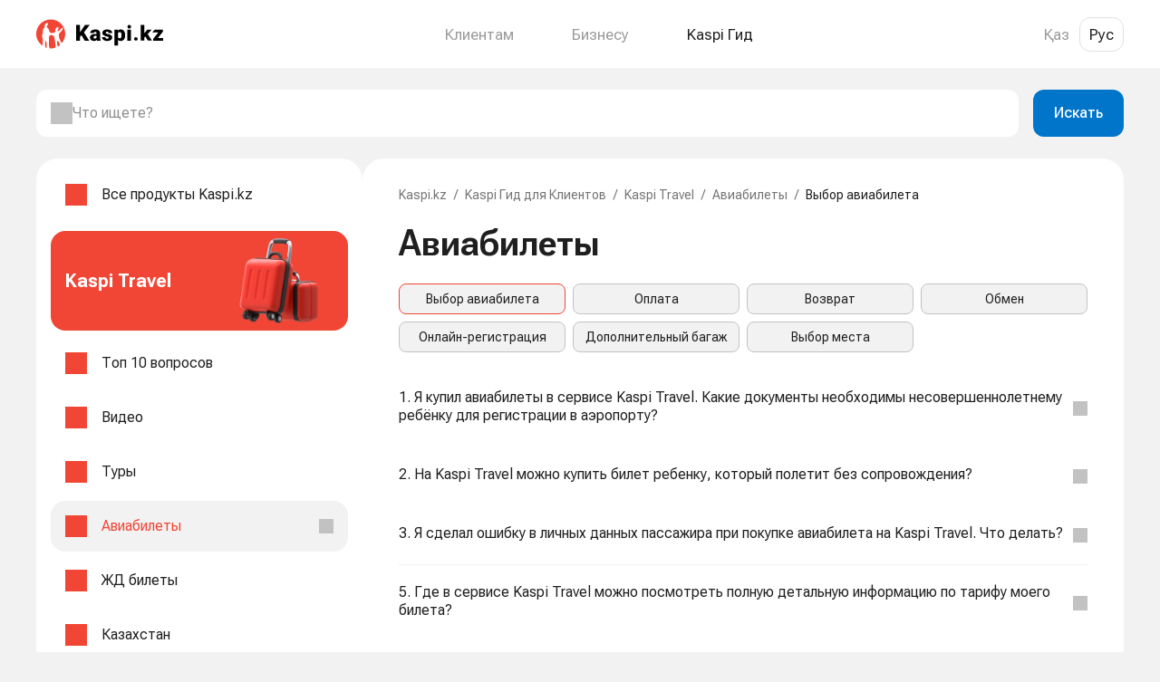

--- FILE ---
content_type: text/html;charset=utf-8
request_url: https://guide.kaspi.kz/client/ru/travel/air/choose/q14850
body_size: 171072
content:
<!DOCTYPE html><html  lang="ru" prefix="og: https://ogp.me/ns#"><head><meta charset="utf-8"><meta name="viewport" content="width=device-width, initial-scale=1.0, maximum-scale=1.0, user-scalable=no, viewport-fit=cover"><title>До какого возраста можно купить детский авиабилет на Kaspi Travel? Kaspi Гид — Kaspi Гид для клиентов</title><style>.simple-search-desktop__overlay[data-v-1ee31bc5]{background:var(--transparent-black-20);bottom:0;content:"";cursor:default;display:block;left:0;margin-top:75px;position:fixed;right:0;top:0;z-index:69}.simple-search-desktop__content[data-v-1ee31bc5]{clear:both;display:block;line-height:0;position:relative;text-align:center;z-index:59}</style><style>.search-bar-desktop[data-v-2acb579d]{align-items:stretch;display:flex;justify-content:space-between;padding-bottom:var(--spacing-600);padding-top:var(--spacing-600);z-index:70}.search-bar-desktop--vote[data-v-2acb579d]{padding:0!important}.search-bar-desktop[data-v-2acb579d] .ds-input-search,.search-bar-desktop__input[data-v-2acb579d]{background-color:var(--back-layer1)!important;height:inherit!important;margin-right:var(--spacing-500)!important}.search-bar-desktop__button[data-v-2acb579d]{min-width:100px!important;padding:14px 16px!important}</style><style>.qr[data-v-734e55bb]{padding:40px;width:480px}.qr__title[data-v-734e55bb]{font-size:20px;font-weight:700;line-height:24px}.qr__description[data-v-734e55bb],.qr__title[data-v-734e55bb]{color:var(--text-main);text-align:center}.qr__description[data-v-734e55bb]{font-size:16px;font-weight:400;line-height:20px;margin-top:8px}.qr__img-box[data-v-734e55bb]{background-size:100%!important;box-sizing:border-box;height:160px;margin:24px auto 40px;width:160px}</style><style>.modal[data-v-94a59dde]{background-color:#00000080;bottom:0;left:0;position:fixed;right:0;top:0;z-index:1000}.modal__body[data-v-94a59dde]{background-color:var(--back-layer1);border-radius:var(--border-radius-500);display:inline-block;left:50%;position:relative;top:50%;transform:translate(-50%,-50%)}.modal__close[data-v-94a59dde]{position:absolute;right:20px;top:20px}</style><style>.footer[data-v-0f391374]{margin-top:69px}.footer__top[data-v-0f391374]{border-top:1px solid rgba(0,0,0,.08);display:flex;flex-direction:row;justify-content:space-between;margin:0 auto;max-width:1300px;min-width:1040px;padding:40px 50px;width:100%}.footer__nav-col[data-v-0f391374]:first-child{margin-right:80px}.footer__nav-col[data-v-0f391374]:last-child,.footer__nav-col[data-v-0f391374]:nth-child(3){width:214px}.footer__nav-title[data-v-0f391374]{color:#000000e0;font-size:17px;font-weight:700;line-height:19.92px;margin-bottom:20px}.footer__nav-item[data-v-0f391374]{font-size:14px;font-weight:400;line-height:21px;margin-bottom:16px}.footer__nav-item--empty[data-v-0f391374]{line-height:14px;margin-bottom:0}.footer__nav-link[data-v-0f391374]{color:#0006}.footer__chat[data-v-0f391374]{align-items:flex-start;-moz-column-gap:10px;column-gap:10px;display:flex}.footer__chat-btn[data-v-0f391374]{background:#eaeaea;border:none;border-radius:8px;color:var(--text-primary,rgba(0,0,0,.88));font-size:12px;font-style:normal;font-weight:400;line-height:normal;padding:6px}.footer__chat-btn[data-v-0f391374]:hover{background:#d3d3d3;transition:.3s}.footer__phone-text[data-v-0f391374]{display:block;font-size:14px;font-weight:400;line-height:21px;margin-bottom:14px}.footer__bottom[data-v-0f391374]{border-top:1px solid rgba(0,0,0,.08);padding:30px 0 35px}.footer__bottom[data-v-0f391374],.footer__bottom-wrap[data-v-0f391374]{display:flex;justify-content:space-between}.footer__bottom-wrap[data-v-0f391374]{margin:0 auto;max-width:1300px;min-width:1040px;padding:0 50px;width:100%}.footer__license[data-v-0f391374]{display:flex;flex-direction:column;font-size:14px;max-width:585px;row-gap:14px}.footer__license-copyright[data-v-0f391374]{color:#4a4a4a;font-weight:400;line-height:1.2}.footer__license-text[data-v-0f391374]{color:#4a4a4a;font-weight:400;line-height:21px}.footer__site-link[data-v-0f391374]{color:#0006}</style><style>.outer-link[data-v-419ca053]{cursor:pointer}.outer-link[data-v-419ca053],.outer-link[data-v-419ca053]:active,.outer-link[data-v-419ca053]:visited{color:#000000e0}.outer-link[data-v-419ca053]:hover{color:#0000008f;transition:.3s}.outer-link--light[data-v-419ca053],.outer-link--light[data-v-419ca053]:active,.outer-link--light[data-v-419ca053]:visited{color:#0006}.outer-link--light[data-v-419ca053]:hover{color:#000000e0;transition:.3s}</style><style>.footer-socials[data-v-d6f408eb]{-moz-column-gap:15px;column-gap:15px;display:flex}.footer-socials__icon[data-v-d6f408eb]{background:#00000052;display:block;height:24px;-webkit-mask-position:center;mask-position:center;-webkit-mask-repeat:no-repeat;mask-repeat:no-repeat;-webkit-mask-size:auto;mask-size:auto;width:24px}.footer-socials__icon[data-v-d6f408eb]:hover{background:#000000a3;transition:.3s}</style><style>.header[data-v-b4cc3eed]{background-color:#fff;height:75px;width:100%}.header[data-v-b4cc3eed]>*{height:100%}.header--visible[data-v-b4cc3eed]{position:fixed;top:0;z-index:100}.header__wrapper[data-v-b4cc3eed]{align-items:center;display:flex;height:100%;justify-content:space-between;width:100%}</style><style>.section-links__list[data-v-87dc58a1]{display:flex}.section-links__list-item[data-v-87dc58a1]{align-items:center;display:flex;height:75px}.section-links__list-title[data-v-87dc58a1]{color:#0006;cursor:pointer;font-size:17px;font-weight:400;line-height:120%}.section-links__list-title.active[data-v-87dc58a1]{color:#1f1f1f}.section-links__list-item[data-v-87dc58a1]:not(:last-child){margin-right:var(--spacing-850)}.menu[data-v-87dc58a1]{position:fixed;top:75px}.menu.centered[data-v-87dc58a1]{left:50%;transform:translate(-50%)}.menu__wrapper[data-v-87dc58a1]{background:#fff;border-radius:var(--border-radius-500);box-shadow:0 4px 20px #00000014;display:flex;margin-top:10px;padding:36px 64px}.menu__col[data-v-87dc58a1]{color:#000000e0}.menu__col[data-v-87dc58a1]:not(:last-child){margin-right:55px}.menu__col-heading[data-v-87dc58a1]{font-size:17px;font-weight:700;line-height:22px;margin-bottom:var(--spacing-600)}.menu__col-list[data-v-87dc58a1]{display:flex;flex-direction:column}.menu__col-list[data-v-87dc58a1]>:not(:last-child){margin-bottom:20px}.menu-transition-enter-active[data-v-87dc58a1],.menu-transition-leave-active[data-v-87dc58a1]{transition:opacity .35s}.menu-transition-enter[data-v-87dc58a1],.menu-transition-leave-to[data-v-87dc58a1]{opacity:0}</style><style>.lang-switcher[data-v-15df3dec] .ds-lang-switcher__button{border:1px solid transparent;font-family:"Roboto Flex",var(--body-font-family);font-weight:400;height:auto;line-height:20px;width:auto}.lang-switcher[data-v-15df3dec] .ds-lang-switcher__button--active{border-radius:var(--border-radius-400)}.lang-switcher.thick[data-v-15df3dec] .ds-lang-switcher__button{font-size:17px;padding:8px 10px}.lang-switcher.thin[data-v-15df3dec] .ds-lang-switcher__button{font-size:14px;padding:5px 10px}.lang-switcher.dark[data-v-15df3dec] .ds-lang-switcher__button{color:#0006}.lang-switcher.dark[data-v-15df3dec] .ds-lang-switcher__button--active{border-color:#0000001f;color:#000000e0}.lang-switcher.light[data-v-15df3dec] .ds-lang-switcher__button{color:#fff}.lang-switcher.light[data-v-15df3dec] .ds-lang-switcher__button--active{border-color:#fff}</style><style>.content[data-v-2000ebb1]{align-items:flex-start;-moz-column-gap:var(--spacing-500);column-gap:var(--spacing-500);display:flex}.content__sidebar[data-v-2000ebb1]{background:var(--back-layer1);border-radius:var(--border-radius-600);max-width:360px;padding:var(--spacing-400) var(--spacing-500);width:360px}.content__main[data-v-2000ebb1]{background:var(--back-layer1);border-radius:var(--border-radius-600)!important;flex:1;overflow:visible;padding:30px var(--spacing-700)}</style><style>.theme-list__list[data-v-37f61e95]{list-style:none;padding-left:0}.theme-list__item[data-v-37f61e95]{margin-bottom:var(--spacing-350)}.theme-list__item.last[data-v-37f61e95]{margin-bottom:0}.theme-list__item-cell[data-v-37f61e95]:hover{background:var(--back-base);border-radius:var(--border-radius-500)}.theme-list__item-cell--active[data-v-37f61e95]{background-color:var(--back-base)!important;border-radius:var(--border-radius-500);color:var(--active-primary)!important}.theme-list__banner[data-v-37f61e95]{max-width:100%}.theme-list__banner-wrapper[data-v-37f61e95]{margin:var(--spacing-350) 0;padding:var(--spacing-350) 0}.theme-list[data-v-37f61e95] .ds-cell{display:flex;padding:0 var(--spacing-500)}.theme-list[data-v-37f61e95] .ds-cell--compact{min-height:auto}.theme-list[data-v-37f61e95] .ds-cell__wrapper{flex:1}.theme-list[data-v-37f61e95] .ds-cell__left{width:auto}</style><style>.ds-cell[data-v-27ad00f3]{align-items:center;background-color:transparent;border:none;color:var(--text-main);display:flex;gap:var(--spacing-500);justify-content:start;max-width:100vw;min-height:64px;outline:none;text-align:left;width:100%}.ds-cell__wrapper[data-v-27ad00f3]{display:grid;grid-template-columns:max-content auto auto max-content;grid-template-rows:1fr 1fr;height:100%;left:0;padding:var(--spacing-450) 0;right:0;width:100%}.ds-cell__wrapper--vertical[data-v-27ad00f3]{grid-template-rows:min-content 1fr}.ds-cell__wrapper--vertical .ds-cell__body[data-v-27ad00f3]{grid-column-end:4;grid-column-start:2;grid-row-end:2;grid-row-start:1}.ds-cell__wrapper--vertical .ds-cell__right[data-v-27ad00f3]{align-items:flex-start;grid-column-end:4;grid-column-start:2;grid-row-end:3;grid-row-start:2;text-align:left}.ds-cell__wrapper--vertical .ds-cell__right--captioned .ds-cell__right_caption[data-v-27ad00f3]{text-align:left}.ds-cell__wrapper--vertical_alone[data-v-27ad00f3]{overflow-wrap:break-word}.ds-cell--compact .ds-cell__wrapper[data-v-27ad00f3]{min-height:56px;padding:var(--spacing-400) 0}.ds-cell--divider .ds-cell__wrapper[data-v-27ad00f3]{border-bottom:1px solid var(--element-fill-light);min-height:65px}.ds-cell__left[data-v-27ad00f3]{align-items:center;grid-column:1;grid-row-end:3;grid-row-start:1;height:100%;max-width:var(--spacing-700);overflow-wrap:anywhere;width:var(--spacing-700)}.ds-cell__body[data-v-27ad00f3],.ds-cell__left[data-v-27ad00f3]{display:flex;justify-content:center;margin-right:var(--spacing-500)}.ds-cell__body[data-v-27ad00f3]{align-items:flex-start;flex-direction:column;grid-column:2;grid-row-end:3;grid-row-start:1;overflow-wrap:break-word;text-align:left}.ds-cell__body_caption[data-v-27ad00f3],.ds-cell__body_subhead[data-v-27ad00f3]{overflow-wrap:anywhere}.ds-cell__right[data-v-27ad00f3]{align-items:flex-end;display:flex;flex-direction:column;grid-column:3;grid-row-end:3;grid-row-start:1;justify-content:center;margin-right:var(--spacing-500);text-align:right}.ds-cell__right--captioned .ds-cell__right_caption[data-v-27ad00f3]{overflow-wrap:anywhere;text-align:right}.ds-cell__right--no-margin[data-v-27ad00f3]{margin-right:0}.ds-cell__chevron[data-v-27ad00f3]{grid-column:4;grid-row-end:3;grid-row-start:1}.ds-cell--divider-adjacent:last-of-type .ds-cell__wrapper[data-v-27ad00f3]{border-bottom:1px solid transparent}.ds-cell__center--vertical .ds-cell__right[data-v-27ad00f3]{text-align:left}.ds-cell__chevron[data-v-27ad00f3]{align-items:center;display:flex;justify-content:flex-end;text-align:right}.ds-cell--disabled[data-v-27ad00f3]{background-color:var(--back-layer1);border-color:var(--element-border-dark-disabled);color:var(--text-disabled)}.ds-cell--multiline .ds-cell__body_main[data-v-27ad00f3],.ds-cell--multiline .ds-cell__right_main[data-v-27ad00f3]{display:block}.ds-cell--selector[data-v-27ad00f3]{align-items:center;display:flex;gap:var(--spacing-500);justify-content:start}.ds-cell--selector__control[data-v-27ad00f3]{height:var(--spacing-600);width:var(--spacing-600)}.ds-cell--selector .ds-cell__wrapper[data-v-27ad00f3]{flex:1}</style><style>.product-banner[data-v-44f00609]{align-items:center;border-radius:var(--border-radius-500);display:flex;gap:8px;justify-content:space-between;min-width:328px;padding:8px 8px 8px 16px;width:328px}.product-banner__title[data-v-44f00609]{color:#fff;display:inline-block;text-align:start}.product-banner[data-v-44f00609] img,.product-banner__illustr-skeleton[data-v-44f00609]{height:94px;width:140px}</style><style>.content-head-desktop__main[data-v-f1933acb]{margin-bottom:var(--spacing-550)}.content-head-desktop__title[data-v-f1933acb]{color:var(--text-main);display:block;font-size:40px;font-weight:600;line-height:48px;margin-bottom:var(--spacing-400)}.content-head-desktop__title--theme[data-v-f1933acb]{margin-bottom:var(--spacing-550)}.content-head-desktop__title--pre-subtitle[data-v-f1933acb]{margin-bottom:8px!important}.content-head-desktop__subtitle[data-v-f1933acb]{color:var(--text-main);display:block;font-size:16px;font-weight:400;line-height:20px}.content-head-desktop__banner[data-v-f1933acb]{background:#f9f9f9;border-radius:var(--border-radius-500)}.content-head-desktop__banner-wrapper[data-v-f1933acb]{margin-bottom:var(--spacing-450);padding-bottom:var(--spacing-600)}.content-head-desktop__banner-img[data-v-f1933acb]{display:block;margin:0 auto;min-height:280px;-o-object-fit:contain;object-fit:contain}.content-head-desktop__second-title[data-v-f1933acb]{color:var(--text-main);display:block;font-size:24px;font-weight:700;line-height:28px;margin-bottom:var(--spacing-400)}</style><style>.breadcrumbs[data-v-7238a67a]{margin-bottom:var(--spacing-550)}.breadcrumbs__item[data-v-7238a67a],.breadcrumbs__slash[data-v-7238a67a]{color:var(--text-secondary);margin-right:var(--spacing-400);text-decoration:none}.breadcrumbs__item[data-v-7238a67a]:last-child{color:var(--text-main);margin-right:0}</style><style>.subtheme[data-v-e08ded51]{display:grid!important;padding-bottom:20px!important;grid-gap:8px!important;grid-auto-rows:1fr!important;grid-template-columns:repeat(4,1fr)!important}.subtheme__chip[data-v-e08ded51]{padding:0!important}.subtheme__chip[data-v-e08ded51]:not(.ds-chip-filter:hover):not(.ds-chip-filter:active){background:none!important}.subtheme__chip[data-v-e08ded51] .ds-chip-filter__label{height:100%!important;width:100%!important}.subtheme__link[data-v-e08ded51]{align-items:center;color:var(--text-main);display:flex!important;font-size:14px;font-weight:400;height:100%!important;justify-content:center;line-height:16px;padding:8px 12px!important;text-decoration:none;width:100%!important}</style><style>.questions[data-v-57f5bd68]{background-color:var(--back-layer1);list-style:none;padding-left:0}.questions__item[data-v-57f5bd68] .ds-container,.questions__item[data-v-57f5bd68] .ds-expand__head-container{padding-left:0;padding-right:0}@media (max-width:767px){.questions__item[data-v-57f5bd68] .ds-container,.questions__item[data-v-57f5bd68] .ds-expand__head-container{padding-left:var(--spacing-500);padding-right:var(--spacing-500)}}</style><style>[data-v-694a4ab8] .subtree-calculator,[data-v-694a4ab8] .subtree-translation-time{border:1px solid var(--back-base);border-radius:var(--border-radius-500);box-sizing:border-box;max-width:343px}[data-v-694a4ab8] .subtree-calculator{padding:var(--spacing-400) var(--spacing-500)}[data-v-694a4ab8] .subtree-translation-time{padding-left:var(--spacing-500);padding-right:var(--spacing-500)}@media (max-width:767px){[data-v-694a4ab8] .subtree-calculator{padding:var(--spacing-400) 0}[data-v-694a4ab8] .subtree-translation-time{padding:0}[data-v-694a4ab8] .subtree-calculator .text-center{text-align:center}[data-v-694a4ab8] .subtree-calculator .ds-segmented-control-item .ds-cell__right .ds-cell__right_main,[data-v-694a4ab8] .subtree-calculator.save .ds-cell__right .ds-cell__right_main{text-align:right}}[data-v-694a4ab8] .ds-payment-picker{box-shadow:none}[data-v-694a4ab8] i,[data-v-694a4ab8] em{font-style:italic}h1[data-v-694a4ab8]{display:initial}.question-answer__updated[data-v-694a4ab8]{color:var(--text-secondary);display:block;margin-top:var(--spacing-550);text-align:left}.question-answer__updated[data-v-694a4ab8],.question-expanded__answer[data-v-694a4ab8],.question-expanded__info[data-v-694a4ab8]{margin-bottom:var(--spacing-550)}.question-expanded__info[data-v-694a4ab8]{color:var(--text-secondary);display:block;font-family:var(--body-font-family);font-size:12px;font-weight:400;line-height:16px;text-align:left}[data-v-694a4ab8] .question-answer__content__desktop{color:var(--text-main)!important;font-family:var(--body-font-family) sans-serif!important;font-weight:400;line-height:1.29!important;text-align:left}[data-v-694a4ab8] .question-answer__content__desktop--pay img{max-height:600px}[data-v-694a4ab8] .question-answer__content__desktop span[style*="background: white"]{background:none!important}[data-v-694a4ab8] .question-answer__content__desktop b,[data-v-694a4ab8] .question-answer__content__desktop strong{font-family:Roboto-Bold,Helvetica,Arial,sans-serif;font-weight:400!important;margin:auto;text-align:left}[data-v-694a4ab8] .question-answer__content__desktop b a,[data-v-694a4ab8] .question-answer__content__desktop b span,[data-v-694a4ab8] .question-answer__content__desktop strong a,[data-v-694a4ab8] .question-answer__content__desktop strong span{font-weight:700!important}[data-v-694a4ab8] .question-answer__content__desktop a,[data-v-694a4ab8] .question-answer__content__desktop div,[data-v-694a4ab8] .question-answer__content__desktop em,[data-v-694a4ab8] .question-answer__content__desktop font,[data-v-694a4ab8] .question-answer__content__desktop li,[data-v-694a4ab8] .question-answer__content__desktop p,[data-v-694a4ab8] .question-answer__content__desktop span{font-family:var(--body-font-family) sans-serif!important;font-weight:400;text-align:left}[data-v-694a4ab8] .question-answer__content__desktop a,[data-v-694a4ab8] .question-answer__content__desktop em,[data-v-694a4ab8] .question-answer__content__desktop font,[data-v-694a4ab8] .question-answer__content__desktop li,[data-v-694a4ab8] .question-answer__content__desktop span{margin:auto!important}[data-v-694a4ab8] .question-answer__content__desktop blockquote{background-color:#f2f2f2;border-left:6px solid #c2c2c2;border-radius:6px;font-size:14px;font-weight:400;line-height:16px;margin:5px 0;padding:16px 16px 16px 10px}[data-v-694a4ab8] .question-answer__content__desktop blockquote p,[data-v-694a4ab8] .question-answer__content__desktop blockquote span{font-size:14px;font-weight:400;line-height:16px;margin:0}[data-v-694a4ab8] .question-answer__content__desktop .kaspiGuide__video--poster{background:url(https://guide.kaspi.kz/cdn/assets/images/kaspigit/video-ico_x1.png) #fff;background-position:50%;background-repeat:no-repeat;bottom:0;box-sizing:border-box;height:56.2456%;left:0;position:absolute;right:0;top:0;width:100%;z-index:19}[data-v-694a4ab8] .question-answer__content__desktop .kaspiGuide__video--poster.hidden-poster{visibility:hidden}[data-v-694a4ab8] .question-answer__content__desktop .text_c{text-align:center}[data-v-694a4ab8] .question-answer__content__desktop .border_b{border-bottom:1px solid #ddd}[data-v-694a4ab8] .question-answer__content__desktop .no-border{border:none}[data-v-694a4ab8] .question-answer__content__desktop .questionBlock__table{font-size:14px!important;line-height:1;max-width:100%;text-align:left;width:100%}[data-v-694a4ab8] .question-answer__content__desktop .questionBlock__table tr{border-bottom:1px solid #dedede;height:auto;padding:10px}[data-v-694a4ab8] .question-answer__content__desktop .questionBlock__table tr td{border-bottom:1px solid #dedede;padding:17px!important}[data-v-694a4ab8] .question-answer__content__desktop .questionBlock__table tr td:nth-child(2n){border-bottom:1px solid #dedede;max-width:70%;padding:10px;width:auto!important}[data-v-694a4ab8] .question-answer__content__desktop .questionBlock__table tr:last-child{border-bottom:none}[data-v-694a4ab8] .question-answer__content__desktop .questionBlock__table tr:last-child td{border-bottom:none}[data-v-694a4ab8] .question-answer__content__desktop .questionBlock__table--deposit tr td{min-width:135px!important;text-align:center!important;vertical-align:middle!important;width:33%!important}[data-v-694a4ab8] .question-answer__content__desktop .questionBlock__table--deposit tr td:first-child{text-align:left!important;vertical-align:middle!important}[data-v-694a4ab8] .question-answer__content__desktop .questionBlock__table--deposit .questionBlock__table--textBold{font-size:17px!important;padding:17px!important;vertical-align:top!important}.question-answer__content[data-v-694a4ab8] .mobileApp_only.mobileApp-text{display:inline}.question-answer__content[data-v-694a4ab8] .hidden-content{display:none}.question-answer__content[data-v-694a4ab8] .spoiler{background:#f5f5f5;border-radius:8px;font-size:16px;line-height:20px;padding:0;transition:all .3s ease-in}.question-answer__content[data-v-694a4ab8] .spoiler-title{color:var(--text-main-alt);cursor:pointer;height:auto;min-height:40px;padding:16px 48px 16px 16px;position:relative;transition:all .3s ease-in}.question-answer__content[data-v-694a4ab8] .spoiler-actions{display:none}.question-answer__content[data-v-694a4ab8] .hide-icon{background:url(https://guide.kaspi.kz/cdn/assets/images/spoiler/open.svg) no-repeat scroll 100% transparent;min-width:14px;padding-top:20px;position:absolute;right:12px;transition:all .3s ease-in}.question-answer__content[data-v-694a4ab8] .show-icon{background:url(https://guide.kaspi.kz/cdn/assets/images/spoiler/close.svg) no-repeat scroll 100% transparent;min-width:14px;padding-top:20px;position:absolute;right:12px;transition:all .2s ease-in-out}.question-answer__content[data-v-694a4ab8] .spoiler-content{background:transparent;cursor:auto;display:none;font-size:16px;font-weight:400;height:0;padding:0 16px 16px}.question-answer__content[data-v-694a4ab8] .spoiler-content.widget{border:1px solid #f4f4f4;border-radius:8px;margin-top:15px!important;padding:32px 15px 15px;position:relative;white-space:nowrap}.question-answer__content[data-v-694a4ab8] .spoiler-content.widget pre{background-color:transparent!important;overflow:hidden;white-space:pre-wrap;word-wrap:break-word;margin:0;-moz-tab-size:4;-o-tab-size:4;tab-size:4}.question-answer__content[data-v-694a4ab8] .spoiler-content.widget code{background-color:transparent!important}.question-answer__content[data-v-694a4ab8] .spoiler-button.widget{background-color:#fff;background-image:url(https://guide.kaspi.kz/cdn/assets/images/icons/copy.svg);background-position:100% 50%;background-repeat:no-repeat;background-size:contain;border:none;height:17px;outline:none;position:absolute;right:15px;top:15px;width:17px}.question-answer__content[data-v-694a4ab8] .spoiler-tooltip.widget{background:#4a4a4a;border-radius:4px;color:#f0f0f0;display:none;font-size:12px;font-weight:400;height:22px;line-height:normal;margin-bottom:0;padding:4px 8px;position:absolute;right:42px;top:12px;white-space:nowrap}.question-answer__content[data-v-694a4ab8] .spoiler-tooltip.widget.show{display:block}.question-answer__content[data-v-694a4ab8] .spoiler-tooltip.widget:after{background:#4a4a4a;content:"";display:block;height:6px;position:absolute;right:-3px;top:8px;transform:rotate(50deg);width:6px}.question-answer__content[data-v-694a4ab8] .spoiler-toggle{cursor:pointer;display:inline-block;height:11px;line-height:14px;margin-left:4px;margin-right:6px;width:11px;-webkit-user-modify:read-only}.question-answer__content[data-v-694a4ab8] .show{display:block;height:auto}.question-answer__content[data-v-694a4ab8] table{border-collapse:collapse;border-style:none;max-width:100%!important;width:100%}.question-answer__content[data-v-694a4ab8] table tr{border-bottom:1px solid var(--element-fill-light)}.question-answer__content[data-v-694a4ab8] table td,.question-answer__content[data-v-694a4ab8] table th{border-color:var(--element-fill-light)!important;border-width:0!important;overflow-wrap:anywhere;padding:12px 20px 12px 0!important;white-space:normal;word-break:break-word}.question-answer__content[data-v-694a4ab8] table td:last-child,.question-answer__content[data-v-694a4ab8] table th:last-child{padding-right:0!important}.question-answer__content[data-v-694a4ab8] table ol,.question-answer__content[data-v-694a4ab8] table ul{list-style-position:inside}.question-answer__content[data-v-694a4ab8] blockquote{background-color:#f2f2f2;border-left:6px solid #c2c2c2;border-radius:6px;font-size:14px;font-weight:400;line-height:16px;margin:5px 0;padding:16px 16px 16px 10px}.question-answer__content[data-v-694a4ab8] blockquote p,.question-answer__content[data-v-694a4ab8] blockquote span{font-size:14px;font-weight:400;line-height:16px;margin:0}.question-answer__content[data-v-694a4ab8] .ds-swiper .title-500-heavy{font-size:min(1rem,30.4px)!important;font-weight:700!important;margin:0!important}.question-answer__content[data-v-694a4ab8] .ds-swiper .caption-600{font-size:min(.875rem,26.6px)!important;line-height:min(1rem,30.4px)!important;margin:0!important}.question-answer__content[data-v-694a4ab8] .kaspiGuide__video--file{cursor:pointer;display:block;position:relative;width:100%}.question-answer__content .regular_desc_font[data-v-694a4ab8]{font-size:12px!important}.question-answer__content .snippet_desc_font[data-v-694a4ab8]{font-size:17px!important}.question-answer__content[data-v-694a4ab8] .regular_font{font-size:14px!important}.question-answer__content[data-v-694a4ab8] .landing_desktop_font{font-size:20px!important}.question-answer__content[data-v-694a4ab8] p{margin-bottom:0}.question-answer__content[data-v-694a4ab8] a,.question-answer__content[data-v-694a4ab8] a.snippet_placeholder{color:var(--action-link);text-decoration:underline}.question-answer__content[data-v-694a4ab8] a.snippet_placeholder:hover,.question-answer__content[data-v-694a4ab8] a:hover{color:var(--action-link-pressed)}.question-answer__content[data-v-694a4ab8] img:not(.ds-player-banner__image){height:auto!important;margin:auto;max-width:100%!important;width:auto}.question-answer__content[data-v-694a4ab8] ol,.question-answer__content[data-v-694a4ab8] ul{box-sizing:border-box;list-style-position:outside;margin-bottom:auto!important;margin-left:auto;margin-right:auto!important;margin-top:auto!important;padding:0 0 0 16px;text-align:left}.question-answer__content[data-v-694a4ab8] ul{list-style-type:disc}.question-answer__content[data-v-694a4ab8] ol{list-style-type:decimal}.question-answer__content[data-v-694a4ab8] li>ol,.question-answer__content[data-v-694a4ab8] li>ul{margin-left:16px;padding-left:0}.question-answer__content[data-v-694a4ab8] p{margin-bottom:auto!important;margin-left:auto;margin-right:auto!important;margin-top:auto!important}.question-answer__content[data-v-694a4ab8] li[style*="margin-left: 40px"]{margin-left:0!important}.question-answer__content[data-v-694a4ab8] li[style*="margin-left: 80px"],.question-answer__content[data-v-694a4ab8] p[style*="margin-left: 40px"]{margin-left:16px!important}.question-answer__content[data-v-694a4ab8] p[style*="margin-left: 80px"]{margin-left:32px!important}.question-answer__content[data-v-694a4ab8] span[style*="background: white"],.question-answer__content[data-v-694a4ab8] span[style*="background:white"]{background:none!important}.question-answer__content[data-v-694a4ab8] .snippet_placeholder{color:#0089d0}.question-answer__content[data-v-694a4ab8] .snippet_placeholder:hover{text-decoration:underline}.question-answer__content[data-v-694a4ab8] .commissions_placeholder{color:#0089d0!important;display:flex;flex-direction:row;float:left;font-size:17px;gap:25px}.question-answer__content[data-v-694a4ab8] .commissions_placeholder:after{bottom:-1px;content:url(https://guide.kaspi.kz/cdn/assets/images/kaspigit/i-arrow-blue.png);position:relative}.question-answer__content[data-v-694a4ab8] .text_l{text-align:left}.question-answer__content[data-v-694a4ab8] .font-b{color:#4a4a4a}.question-answer__content[data-v-694a4ab8] .text_bold{font-family:Roboto-Bold,Helvetica,Arial,sans-serif}.question-answer__content .kaspiGuide__question--description_desktop[data-v-694a4ab8]{clear:both;color:#bdbdbd;font-family:var(--body-font-family) sans-serif;margin:auto;text-align:left;width:80%}.question-answer__content .kaspiGuide__question--description_mobile[data-v-694a4ab8]{color:#a8a8a8;display:block;font-family:var(--body-font-family) sans-serif;font-size:3.2vw;font-weight:400;line-height:3.7333333333vw;margin-left:4vw;margin-top:2.2666666667vw}.question-answer__content .qr_modal_link[data-v-694a4ab8]{color:#0089d0;text-decoration:none}.question-answer__content .qr_modal_link[data-v-694a4ab8]:hover{color:#0089d0;text-decoration:underline}</style><style>.ds-expand[data-v-d039ec43],.ds-expand__head[data-v-d039ec43]{color:var(--text-main)}.ds-expand__head[data-v-d039ec43]{align-items:center;background:none;border:none;border-bottom:1px solid transparent;display:flex;gap:var(--spacing-500);justify-content:space-between;outline:none;overflow-wrap:anywhere;padding:var(--spacing-550) 0;text-align:left;width:100%}.ds-expand.ds-expand--divider:not(.ds-expand--expanded) .ds-expand__head[data-v-d039ec43],.ds-expand.ds-expand--expanded.ds-expand--divider .ds-expand__body[data-v-d039ec43]{border-bottom:1px solid var(--element-fill-light)}.ds-expand--heavy .ds-expand__head[data-v-d039ec43]{padding-bottom:var(--spacing-400)}.ds-expand__title-wrapper[data-v-d039ec43]{flex-grow:1;flex-shrink:1}.ds-expand__title[data-v-d039ec43]{display:block}.ds-expand__caption[data-v-d039ec43],.ds-expand__subhead[data-v-d039ec43]{color:var(--text-secondary);display:block}.ds-expand__caption[data-v-d039ec43]{margin-top:var(--spacing-350)}.ds-expand__subhead[data-v-d039ec43]{margin-bottom:var(--spacing-350)}.ds-expand__icon_wrapper[data-v-d039ec43]{align-items:center;display:flex;justify-content:center}.ds-expand__chevron[data-v-d039ec43]{flex-grow:0;flex-shrink:0;transform-origin:center;transition:transform .25s ease-out}.ds-expand--expanded .ds-expand__chevron[data-v-d039ec43]{transform:rotate(180deg)}.ds-expand__body[data-v-d039ec43]{overflow:hidden;overflow-wrap:anywhere}</style><style>.vote[data-v-679f103f]{background:#f7f7f7!important;border-radius:var(--500,16px);padding:16px!important}.vote__btn[data-v-679f103f]{min-width:80px}.vote__usefulness[data-v-679f103f]{color:var(--text-secondary);margin:0 0 4px}.vote__is-usefulness[data-v-679f103f]{color:var(--text-main);margin:0 0 16px}.vote__button-group[data-v-679f103f]{-moz-column-gap:8px;column-gap:8px;display:flex}.vote__search[data-v-679f103f]{color:#4a4a4a;display:inline-block;font-size:16px;line-height:1.2;margin-bottom:14px}</style><link rel="stylesheet" href="/client/_nuxt/entry.DdgRgRgS.css" crossorigin><link rel="modulepreload" as="script" crossorigin href="/client/_nuxt/BUNizdX3.js"><link rel="preload" as="fetch" fetchpriority="low" crossorigin="anonymous" href="/client/_nuxt/builds/meta/c47e64a1-0f87-49c5-a3f3-c43a2c46c314.json"><meta name="google-site-verification" content="x-9S3SCWGLPV4449a3riJHAdsBWLD44A8YGrmESd0gA"><meta name="format-detection" content="telephone=no"><link rel="icon" type="image/x-icon" href="/client/favicon.ico"><link rel="icon" type="image/png" href="/client/favicon.png"><link rel="icon" type="image/svg+xml" href="/client/favicon.svg"><link rel="icon" type="image/png" sizes="16x16" href="/client/favicon-16x16.png"><link rel="icon" type="image/png" sizes="32x32" href="/client/favicon-32x32.png"><link rel="icon" type="image/png" sizes="48x48" href="/client/favicon-48x48.png"><link rel="icon" type="image/png" sizes="64x64" href="/client/favicon-64x64.png"><link rel="icon" type="image/png" sizes="96x96" href="/client/favicon-96x96.png"><link rel="icon" type="image/png" sizes="128x128" href="/client/favicon-128x128.png"><link rel="apple-touch-icon" type="image/png" sizes="120x120" href="/client/apple-touch-icon-120x120.png"><link rel="apple-touch-icon" type="image/png" sizes="152x152" href="/client/apple-touch-icon-152x152.png"><link rel="apple-touch-icon" type="image/png" sizes="180x180" href="/client/apple-touch-icon-180x180.png"><meta property="og:title" name="title" content="До какого возраста можно купить детский авиабилет на Kaspi Travel? Kaspi Гид — Kaspi Гид для клиентов"><meta property="og:description" name="description" content="До какого возраста можно купить детский авиабилет на Kaspi Travel? Kaspi Гид — Получите более подробную информацию о продуктах и сервисах Kaspi.kz. В Kaspi Гид собраны ответы на любые вопросы клиентов."><meta property="og:locale" name="locale" content="ru_KZ"><meta property="og:url" name="url" content="https://guide.kaspi.kz/client/ru/travel/air/choose/q14850"><meta property="og:image" name="image" content="https://guide.kaspi.kz/cdn/assets/images/pic/Logo.svg"><meta name="robots" content="index, follow"><link rel="canonical" href="https://guide.kaspi.kz/client/ru/travel/air/choose/q14850"><link rel="alternate" hreflang="ru-KZ" href="https://guide.kaspi.kz/client/ru/travel/air/choose/q14850"><link rel="alternate" hreflang="kk-KZ" href="https://guide.kaspi.kz/client/kz/travel/air/choose/q14850"><script type="module" src="/client/_nuxt/BUNizdX3.js" crossorigin></script></head><body><div id="__nuxt"><div class="desktop-layout"><div><!--[--><div class="header" data-v-b4cc3eed></div><header class="header header--visible" data-v-b4cc3eed><div class="container" data-v-b4cc3eed><div class="header__wrapper" data-v-b4cc3eed><div data-v-b4cc3eed><a href="https://kaspi.kz"><img src="https://guide.kaspi.kz/cdn/assets/images/pic/Logo.svg" alt=""></a></div><nav class="header__section-links section-links" data-v-b4cc3eed data-v-87dc58a1><ul class="section-links__list" data-v-87dc58a1><!--[--><li class="section-links__list-item" data-v-87dc58a1><div class="section-links__list-title" data-v-87dc58a1>Клиентам</div><div class="centered section-links__menu menu" style="display:none;" data-v-87dc58a1><div class="menu__wrapper" data-v-87dc58a1><!--[--><div class="menu__col" data-v-87dc58a1><h2 class="menu__col-heading" data-v-87dc58a1>Продукты Kaspi.kz</h2><div class="menu__col-list" data-v-87dc58a1><!--[--><a class="outer-link body-400" href="https://kaspi.kz/gold" data-v-87dc58a1 data-v-419ca053>Kaspi Gold</a><a class="outer-link body-400" href="https://kaspi.kz/goldkid" data-v-87dc58a1 data-v-419ca053>Kaspi Gold для ребенка</a><a class="outer-link body-400" href="https://kaspi.kz/kaspired" data-v-87dc58a1 data-v-419ca053>Kaspi Red</a><a class="outer-link body-400" href="https://kaspi.kz/deposit" data-v-87dc58a1 data-v-419ca053>Kaspi Депозит</a><a class="outer-link body-400" href="https://kaspi.kz/savedeposit" data-v-87dc58a1 data-v-419ca053>Накопительный Депозит</a><a class="outer-link body-400" href="https://kaspi.kz/purchase" data-v-87dc58a1 data-v-419ca053>Кредит на Покупки</a><a class="outer-link body-400" href="https://kaspi.kz/installment" data-v-87dc58a1 data-v-419ca053>Рассрочка</a><a class="outer-link body-400" href="https://kaspi.kz/cashkreditbiz" data-v-87dc58a1 data-v-419ca053>Кредит для ИП</a><a class="outer-link body-400" href="https://kaspi.kz/cashkredit" data-v-87dc58a1 data-v-419ca053>Кредит Наличными</a><!--]--></div></div><div class="menu__col" data-v-87dc58a1><h2 class="menu__col-heading" data-v-87dc58a1>Сервисы Kaspi.kz</h2><div class="menu__col-list" data-v-87dc58a1><!--[--><a class="outer-link body-400" href="https://kaspi.kz/shop" data-v-87dc58a1 data-v-419ca053>Магазин</a><a class="outer-link body-400" href="https://kaspi.kz/kaspitravel" data-v-87dc58a1 data-v-419ca053>Travel</a><a class="outer-link body-400" href="https://kaspi.kz/payments" data-v-87dc58a1 data-v-419ca053>Платежи</a><a class="outer-link body-400" data-v-87dc58a1 data-v-419ca053>Мой Банк</a><a class="outer-link body-400" href="https://kaspi.kz/transfers" data-v-87dc58a1 data-v-419ca053>Переводы</a><a class="outer-link body-400" data-v-87dc58a1 data-v-419ca053>Акции</a><a class="outer-link body-400" data-v-87dc58a1 data-v-419ca053>Госуслуги</a><a class="outer-link body-400" data-v-87dc58a1 data-v-419ca053>Объявления</a><a class="outer-link body-400" href="https://guide.kaspi.kz/client/ru" data-v-87dc58a1 data-v-419ca053>Kaspi Гид</a><!--]--></div></div><!--]--></div></div></li><li class="section-links__list-item" data-v-87dc58a1><div class="section-links__list-title" data-v-87dc58a1>Бизнесу</div><div class="centered section-links__menu menu" style="display:none;" data-v-87dc58a1><div class="menu__wrapper" data-v-87dc58a1><!--[--><div class="menu__col" data-v-87dc58a1><!----><div class="menu__col-list" data-v-87dc58a1><!--[--><a class="outer-link body-400" href="https://kaspi.kz/kaspipay" data-v-87dc58a1 data-v-419ca053>Kaspi Pay</a><a class="outer-link body-400" href="https://kaspi.kz/bizkredit" data-v-87dc58a1 data-v-419ca053>Бизнес Кредит</a><a class="outer-link body-400" href="https://kaspi.kz/cashkreditbiz" data-v-87dc58a1 data-v-419ca053>Кредит для ИП</a><!--]--></div></div><div class="menu__col" data-v-87dc58a1><!----><div class="menu__col-list" data-v-87dc58a1><!--[--><a class="outer-link body-400" href="https://kaspi.kz/shop/merchant/registration/#!/landing" data-v-87dc58a1 data-v-419ca053>Продавать в Интернет-магазине на Kaspi.kz</a><a class="outer-link body-400" href="https://kaspi.kz/webpay/partnership" data-v-87dc58a1 data-v-419ca053>Принимать платежи с Kaspi.kz</a><a class="outer-link body-400" href="https://guide.kaspi.kz/partner/ru" data-v-87dc58a1 data-v-419ca053>Kaspi Гид</a><!--]--></div></div><!--]--></div></div></li><li class="section-links__list-item" data-v-87dc58a1><div class="active section-links__list-title" data-v-87dc58a1>Kaspi Гид</div><div class="section-links__menu menu" style="display:none;" data-v-87dc58a1><div class="menu__wrapper" data-v-87dc58a1><!--[--><div class="menu__col" data-v-87dc58a1><!----><div class="menu__col-list" data-v-87dc58a1><!--[--><a class="outer-link body-400" href="https://guide.kaspi.kz/client/ru" data-v-87dc58a1 data-v-419ca053>Клиентам</a><a class="outer-link body-400" href="https://guide.kaspi.kz/partner/ru" data-v-87dc58a1 data-v-419ca053>Бизнесу</a><!--]--></div></div><!--]--></div></div></li><!--]--></ul><span data-v-87dc58a1 data-v-734e55bb data-v-94a59dde></span></nav><div class="ds-lang-switcher lang-switcher dark thick" data-v-b4cc3eed data-v-15df3dec data-v-f6a58626><!--[--><button class="ds-lang-switcher__button label-500-accent" type="button" data-v-f6a58626>Қаз</button><button class="ds-lang-switcher__button--active ds-lang-switcher__button label-500-accent" type="button" data-v-f6a58626>Рус</button><!--]--></div></div></div></header><!--]--></div><div style="min-width:1040px;width:100%;" class="container" data-v-1ee31bc5><div class="simple-search-desktop" data-v-1ee31bc5><!----><div style="z-index:50;" class="simple-search-desktop__content" data-v-1ee31bc5><div class="search-bar-desktop" data-v-1ee31bc5 data-v-2acb579d><label class="ds-input-search gap-500 py-400 px-500 element-fill-light border-radius-400" data-v-f997842a data-v-2acb579d><i class="ds-icon icon-light icon-box-500 ds-input-search__icon" style="mask-image:url(https://static.cdn-kaspi.kz/ds/core-icons/search-500.svg);" data-v-f997842a></i><span class="ds-input-search__input-wrapper" data-v-f997842a><input class="search-bar-desktop__input ds-input-search__input body-500" role="combobox" aria-autocomplete="list" value placeholder="Что ищете?" data-v-f997842a><!----></span><!----></label><button class="ds-button ds-button--l label-600-soft ds-button--primary search-bar-desktop__button" type="button" data-v-b638e5da data-v-2acb579d><span style="opacity:0;" class="ds-button__spinner" aria-hidden="true" aria-label="Загрузка" data-v-b638e5da><svg class="spinning" style="width:24;height:24;fill:var(--icon-inverse);mask-repeat:no-repeat;display:none;" xmlns="http://www.w3.org/2000/svg" viewBox="0 0 24 24" width="24" height="24" aria-hidden="true" data-v-efd72f31 data-v-b638e5da><!----><path d="M12 24C11.3096 24 10.75 23.4404 10.75 22.75C10.75 22.0596 11.3096 21.5 12 21.5C17.2467 21.5 21.5 17.2467 21.5 12C21.5 6.75329 17.2467 2.5 12 2.5C6.75329 2.5 2.5 6.75329 2.5 12C2.5 13.1009 2.68681 14.1746 3.0479 15.1883C3.27953 15.8387 2.94012 16.5537 2.28978 16.7853C1.63945 17.0169 0.924466 16.6775 0.692827 16.0272C0.236162 14.7451 0 13.3878 0 12C0 5.37258 5.37258 0 12 0C18.6274 0 24 5.37258 24 12C24 18.6274 18.6274 24 12 24Z" data-v-efd72f31></path><!----><!----></svg></span><span style="opacity:1;" class="ds-button__content" data-v-b638e5da><span class="ds-button__text" data-v-b638e5da><!----><span class="line-clamp" data-v-b638e5da><!--[-->Искать<!--]--></span></span><!--[--><!----><!--]--></span></button></div><!----></div></div></div><main class="container"><!--[--><div class="content" data-v-2000ebb1><div class="ds-card ds-card--primary content__sidebar" data-v-d0beadd0 data-v-2000ebb1><!--[--><!--[--><div class="theme-list" data-v-37f61e95><a href="/client/ru" class="" data-v-37f61e95><div class="ds-container ds-cell body-500 theme-list__item-cell" aria-describedby="ds-cell--right-v-0-0-2-0" aria-labelledby="ds-cell--body-v-0-0-2-0" tabindex="0" data-v-37f61e95 data-v-27ad00f3><!--[--><!----><div class="ds-cell__wrapper--vertical_alone ds-cell__wrapper" data-v-27ad00f3><div class="ds-cell__left" data-v-27ad00f3><!--[--><i class="ds-icon icon-brand icon-box-500 theme-list__icon" style="mask-image:url(https://static.cdn-kaspi.kz/ds/core-icons/chevron-left-500.svg);" data-v-37f61e95></i><!--]--></div><div id="ds-cell--body-v-0-0-2-0" aria-hidden="true" class="ds-cell__body" data-v-27ad00f3><!----><div class="line-clamp-2 ds-cell__body_main" data-v-27ad00f3><!--[--><span class="body-500" data-v-37f61e95>Все продукты Kaspi.kz</span><!--]--></div><!----></div><!----><!----></div><!--]--></div></a><div class="theme-list__banner-wrapper" data-v-37f61e95><div style="background-color:var(--brand-kaspi);" class="product-banner theme-list__banner" data-v-37f61e95 data-v-44f00609><span class="product-banner__title title-600-heavy" data-v-44f00609>Kaspi Travel</span><!--[--><div class="product-banner__illustr-skeleton" data-v-44f00609></div><!--]--></div></div><ul class="theme-list__list" data-v-37f61e95><li class="theme-list__item" data-v-37f61e95><a href="/client/ru/travel" class="" data-v-37f61e95><div class="ds-container ds-cell--compact ds-cell body-500 theme-list__item-cell" aria-describedby="ds-cell--right-v-0-0-2-1" aria-labelledby="ds-cell--body-v-0-0-2-1" tabindex="0" data-v-37f61e95 data-v-27ad00f3><!--[--><!----><div class="ds-cell__wrapper--vertical_alone ds-cell__wrapper" data-v-27ad00f3><div class="ds-cell__left" data-v-27ad00f3><!--[--><i class="ds-icon icon-brand icon-box-500 theme-list__icon" style="mask-image:url(https://static.cdn-kaspi.kz/ds/core-icons/star-outline-500.svg);" data-v-37f61e95></i><!--]--></div><div id="ds-cell--body-v-0-0-2-1" aria-hidden="true" class="ds-cell__body" data-v-27ad00f3><!----><div class="line-clamp-2 ds-cell__body_main" data-v-27ad00f3><!--[--><span class="body-500" data-v-37f61e95>Топ 10 вопросов</span><!--]--></div><!----></div><!----><!----></div><!--]--></div></a></li><li class="theme-list__item" data-v-37f61e95><a href="/client/ru/travel/video" class="" data-v-37f61e95><div class="ds-container ds-cell--compact ds-cell body-500 theme-list__item-cell" aria-describedby="ds-cell--right-v-0-0-2-2" aria-labelledby="ds-cell--body-v-0-0-2-2" tabindex="0" data-v-37f61e95 data-v-27ad00f3><!--[--><!----><div class="ds-cell__wrapper--vertical_alone ds-cell__wrapper" data-v-27ad00f3><div class="ds-cell__left" data-v-27ad00f3><!--[--><i class="ds-icon icon-brand icon-box-500 theme-list__icon" style="mask-image:url(https://static.cdn-kaspi.kz/ds/core-icons/player-500.svg);" data-v-37f61e95></i><!--]--></div><div id="ds-cell--body-v-0-0-2-2" aria-hidden="true" class="ds-cell__body" data-v-27ad00f3><!----><div class="line-clamp-2 ds-cell__body_main" data-v-27ad00f3><!--[--><span class="body-500" data-v-37f61e95>Видео</span><!--]--></div><!----></div><!----><!----></div><!--]--></div></a></li><!--[--><li class="theme-list__item" data-v-37f61e95><a href="/client/ru/travel/tours/choose" class="" data-v-37f61e95><div class="ds-container ds-cell--compact ds-cell body-500 theme-list__item-cell" aria-describedby="ds-cell--right-v-0-0-2-3" aria-labelledby="ds-cell--body-v-0-0-2-3" tabindex="0" data-v-37f61e95 data-v-27ad00f3><!--[--><!----><div class="ds-cell__wrapper--vertical_alone ds-cell__wrapper" data-v-27ad00f3><div class="ds-cell__left" data-v-27ad00f3><!--[--><i class="ds-icon icon-brand icon-box-500 theme-list__icon" style="mask-image:url(https://static.cdn-kaspi.kz/ds/core-icons/palm-500.svg);" data-v-37f61e95></i><!--]--></div><div id="ds-cell--body-v-0-0-2-3" aria-hidden="true" class="ds-cell__body" data-v-27ad00f3><!----><div class="line-clamp-2 ds-cell__body_main" data-v-27ad00f3><!--[--><span class="body-500" data-v-37f61e95>Туры</span><!--]--></div><!----></div><!----><!----></div><!--]--></div></a></li><li class="theme-list__item" data-v-37f61e95><a href="/client/ru/travel/air/choose" class="router-link-active" data-v-37f61e95><div class="ds-container ds-cell--chevron ds-cell--compact ds-cell body-500 theme-list__item-cell--active theme-list__item-cell" aria-describedby="ds-cell--right-v-0-0-2-4" aria-labelledby="ds-cell--body-v-0-0-2-4" tabindex="0" data-v-37f61e95 data-v-27ad00f3><!--[--><!----><div class="ds-cell__wrapper--vertical_alone ds-cell__wrapper" data-v-27ad00f3><div class="ds-cell__left" data-v-27ad00f3><!--[--><i class="ds-icon icon-brand icon-box-500 theme-list__icon" style="mask-image:url(https://static.cdn-kaspi.kz/ds/core-icons/plane-500.svg);" data-v-37f61e95></i><!--]--></div><div id="ds-cell--body-v-0-0-2-4" aria-hidden="true" class="ds-cell__body" data-v-27ad00f3><!----><div class="line-clamp-2 ds-cell__body_main" data-v-27ad00f3><!--[--><span class="body-500" data-v-37f61e95>Авиабилеты</span><!--]--></div><!----></div><!----><div class="ds-cell__chevron" data-v-27ad00f3><i class="ds-icon icon-light icon-box-400" style="mask-image:url(https://static.cdn-kaspi.kz/ds/core-icons/system/chevron-right-400.svg);" data-v-27ad00f3></i></div></div><!--]--></div></a></li><li class="theme-list__item" data-v-37f61e95><a href="/client/ru/travel/train/choose" class="" data-v-37f61e95><div class="ds-container ds-cell--compact ds-cell body-500 theme-list__item-cell" aria-describedby="ds-cell--right-v-0-0-2-5" aria-labelledby="ds-cell--body-v-0-0-2-5" tabindex="0" data-v-37f61e95 data-v-27ad00f3><!--[--><!----><div class="ds-cell__wrapper--vertical_alone ds-cell__wrapper" data-v-27ad00f3><div class="ds-cell__left" data-v-27ad00f3><!--[--><i class="ds-icon icon-brand icon-box-500 theme-list__icon" style="mask-image:url(https://static.cdn-kaspi.kz/ds/core-icons/train-500.svg);" data-v-37f61e95></i><!--]--></div><div id="ds-cell--body-v-0-0-2-5" aria-hidden="true" class="ds-cell__body" data-v-27ad00f3><!----><div class="line-clamp-2 ds-cell__body_main" data-v-27ad00f3><!--[--><span class="body-500" data-v-37f61e95>ЖД билеты</span><!--]--></div><!----></div><!----><!----></div><!--]--></div></a></li><li class="theme-list__item" data-v-37f61e95><a href="/client/ru/travel/kazakhstan/choose" class="" data-v-37f61e95><div class="ds-container ds-cell--compact ds-cell body-500 theme-list__item-cell" aria-describedby="ds-cell--right-v-0-0-2-6" aria-labelledby="ds-cell--body-v-0-0-2-6" tabindex="0" data-v-37f61e95 data-v-27ad00f3><!--[--><!----><div class="ds-cell__wrapper--vertical_alone ds-cell__wrapper" data-v-27ad00f3><div class="ds-cell__left" data-v-27ad00f3><!--[--><i class="ds-icon icon-brand icon-box-500 theme-list__icon" style="mask-image:url(https://static.cdn-kaspi.kz/ds/core-icons/domestic-tourism-logo-500.svg);" data-v-37f61e95></i><!--]--></div><div id="ds-cell--body-v-0-0-2-6" aria-hidden="true" class="ds-cell__body" data-v-27ad00f3><!----><div class="line-clamp-2 ds-cell__body_main" data-v-27ad00f3><!--[--><span class="body-500" data-v-37f61e95>Казахстан</span><!--]--></div><!----></div><!----><!----></div><!--]--></div></a></li><!--]--><li class="theme-list__item last" data-v-37f61e95><a href="/client/ru/travel/documents" class="" data-v-37f61e95><div class="ds-container ds-cell--compact ds-cell body-500 theme-list__item-cell" aria-describedby="ds-cell--right-v-0-0-2-7" aria-labelledby="ds-cell--body-v-0-0-2-7" tabindex="0" data-v-37f61e95 data-v-27ad00f3><!--[--><!----><div class="ds-cell__wrapper--vertical_alone ds-cell__wrapper" data-v-27ad00f3><div class="ds-cell__left" data-v-27ad00f3><!--[--><i class="ds-icon icon-brand icon-box-500 theme-list__icon" style="mask-image:url(https://static.cdn-kaspi.kz/ds/core-icons/document-500.svg);" data-v-37f61e95></i><!--]--></div><div id="ds-cell--body-v-0-0-2-7" aria-hidden="true" class="ds-cell__body" data-v-27ad00f3><!----><div class="line-clamp-2 ds-cell__body_main" data-v-27ad00f3><!--[--><span class="body-500" data-v-37f61e95>Документы</span><!--]--></div><!----></div><!----><!----></div><!--]--></div></a></li></ul></div><!--]--><!--]--></div><div class="ds-card ds-card--primary content__main" data-v-d0beadd0 data-v-2000ebb1><!--[--><!--[--><div class="content-head-desktop" data-v-f1933acb><!----><!----><div class="breadcrumbs" style="" data-v-f1933acb data-v-7238a67a><!--[--><span data-v-7238a67a><a href="https://kaspi.kz/" rel="noopener noreferrer" class="breadcrumbs__item label-500" data-v-7238a67a>Kaspi.kz</a><span class="breadcrumbs__slash label-500" data-v-7238a67a>/</span></span><span data-v-7238a67a><a href="/client/ru" class="breadcrumbs__item label-500" data-v-7238a67a>Kaspi Гид для Клиентов</a><span class="breadcrumbs__slash label-500" data-v-7238a67a>/</span></span><span data-v-7238a67a><a href="/client/ru/travel" class="breadcrumbs__item label-500" data-v-7238a67a>Kaspi Travel</a><span class="breadcrumbs__slash label-500" data-v-7238a67a>/</span></span><span data-v-7238a67a><a href="/client/ru/travel/air" class="breadcrumbs__item label-500" data-v-7238a67a>Авиабилеты</a><span class="breadcrumbs__slash label-500" data-v-7238a67a>/</span></span><span data-v-7238a67a><span class="breadcrumbs__item label-500" data-v-7238a67a>Выбор авиабилета</span><!----></span><!--]--></div><span class="content-head-desktop__title content-head-desktop__title--theme heading-500-accent" data-v-f1933acb>Авиабилеты</span><!----></div><div class="subtheme" data-v-e08ded51><!--[--><button class="ds-chip-filter label-500 ds-chip-filter--active subtheme__chip" data-v-7d43d143 data-v-e08ded51><!--[--><!----><!--]--><span class="ds-chip-filter__label" data-v-7d43d143><!--[--><a href="/client/ru/travel/air/choose" class="router-link-active subtheme__link" data-v-e08ded51>Выбор авиабилета</a><!--]--></span><!----></button><button class="ds-chip-filter label-500 subtheme__chip" data-v-7d43d143 data-v-e08ded51><!--[--><!----><!--]--><span class="ds-chip-filter__label" data-v-7d43d143><!--[--><a href="/client/ru/travel/air/payment" class="subtheme__link" data-v-e08ded51>Оплата</a><!--]--></span><!----></button><button class="ds-chip-filter label-500 subtheme__chip" data-v-7d43d143 data-v-e08ded51><!--[--><!----><!--]--><span class="ds-chip-filter__label" data-v-7d43d143><!--[--><a href="/client/ru/travel/air/refund" class="subtheme__link" data-v-e08ded51>Возврат</a><!--]--></span><!----></button><button class="ds-chip-filter label-500 subtheme__chip" data-v-7d43d143 data-v-e08ded51><!--[--><!----><!--]--><span class="ds-chip-filter__label" data-v-7d43d143><!--[--><a href="/client/ru/travel/air/exchange" class="subtheme__link" data-v-e08ded51>Обмен</a><!--]--></span><!----></button><button class="ds-chip-filter label-500 subtheme__chip" data-v-7d43d143 data-v-e08ded51><!--[--><!----><!--]--><span class="ds-chip-filter__label" data-v-7d43d143><!--[--><a href="/client/ru/travel/air/check-in" class="subtheme__link" data-v-e08ded51>Онлайн-регистрация</a><!--]--></span><!----></button><button class="ds-chip-filter label-500 subtheme__chip" data-v-7d43d143 data-v-e08ded51><!--[--><!----><!--]--><span class="ds-chip-filter__label" data-v-7d43d143><!--[--><a href="/client/ru/travel/air/luggage" class="subtheme__link" data-v-e08ded51>Дополнительный багаж</a><!--]--></span><!----></button><button class="ds-chip-filter label-500 subtheme__chip" data-v-7d43d143 data-v-e08ded51><!--[--><!----><!--]--><span class="ds-chip-filter__label" data-v-7d43d143><!--[--><a href="/client/ru/travel/air/seat" class="subtheme__link" data-v-e08ded51>Выбор места</a><!--]--></span><!----></button><!--]--></div><ul class="questions" data-v-57f5bd68><!--[--><li style="cursor:pointer;scroll-margin-top:210px;" id="q17447" data-v-57f5bd68><div class="ds-expand ds-expand--default questions__item" role data-v-57f5bd68 data-v-694a4ab8 data-v-d039ec43><div class="ds-container ds-expand__head-container" data-v-d039ec43><!--[--><button class="ds-expand__head" aria-expanded="false" id="ds-expand--head-v-0-0-2-0-0-0" aria-controls="ds-expand--content-v-0-0-2-0-0-0" data-v-d039ec43><!----><span class="ds-expand__title-wrapper" data-v-d039ec43><!----><span class="ds-expand__title body-500" data-v-d039ec43><!--[--><span data-v-694a4ab8>1. Я купил авиабилеты в сервисе Kaspi Travel. Какие документы необходимы несовершеннолетнему ребёнку для регистрации в аэропорту?</span><!--]--></span><span class="ds-expand__caption caption-600" data-v-d039ec43><!--[--><span style="display:none;" data-v-694a4ab8>Kaspi Travel</span><!--]--></span></span><!----><!--[--><i class="ds-icon icon-light icon-box-400 ds-expand__chevron" style="mask-image:url(https://static.cdn-kaspi.kz/ds/core-icons/chevron-down-400.svg);" data-v-d039ec43></i><!--]--></button><!--]--></div><!----></div></li><li style="cursor:pointer;scroll-margin-top:210px;" id="q17541" data-v-57f5bd68><div class="ds-expand ds-expand--default questions__item" role data-v-57f5bd68 data-v-694a4ab8 data-v-d039ec43><div class="ds-container ds-expand__head-container" data-v-d039ec43><!--[--><button class="ds-expand__head" aria-expanded="false" id="ds-expand--head-v-0-0-2-1-0-0" aria-controls="ds-expand--content-v-0-0-2-1-0-0" data-v-d039ec43><!----><span class="ds-expand__title-wrapper" data-v-d039ec43><!----><span class="ds-expand__title body-500" data-v-d039ec43><!--[--><span data-v-694a4ab8>2. На Kaspi Travel можно купить билет ребенку, который полетит без сопровождения?</span><!--]--></span><span class="ds-expand__caption caption-600" data-v-d039ec43><!--[--><span style="display:none;" data-v-694a4ab8>Kaspi Travel</span><!--]--></span></span><!----><!--[--><i class="ds-icon icon-light icon-box-400 ds-expand__chevron" style="mask-image:url(https://static.cdn-kaspi.kz/ds/core-icons/chevron-down-400.svg);" data-v-d039ec43></i><!--]--></button><!--]--></div><!----></div></li><li style="cursor:pointer;scroll-margin-top:210px;" id="q14860" data-v-57f5bd68><div class="ds-expand ds-expand--default ds-expand--divider questions__item" role data-v-57f5bd68 data-v-694a4ab8 data-v-d039ec43><div class="ds-container ds-expand__head-container" data-v-d039ec43><!--[--><button class="ds-expand__head" aria-expanded="false" id="ds-expand--head-v-0-0-2-2-0-0" aria-controls="ds-expand--content-v-0-0-2-2-0-0" data-v-d039ec43><!----><span class="ds-expand__title-wrapper" data-v-d039ec43><!----><span class="ds-expand__title body-500" data-v-d039ec43><!--[--><span data-v-694a4ab8>3. Я сделал ошибку в личных данных пассажира при покупке авиабилета на Kaspi Travel. Что делать?</span><!--]--></span><span class="ds-expand__caption caption-600" data-v-d039ec43><!--[--><span style="display:none;" data-v-694a4ab8>Kaspi Travel</span><!--]--></span></span><!----><!--[--><i class="ds-icon icon-light icon-box-400 ds-expand__chevron" style="mask-image:url(https://static.cdn-kaspi.kz/ds/core-icons/chevron-down-400.svg);" data-v-d039ec43></i><!--]--></button><!--]--></div><!----></div></li><li style="cursor:pointer;scroll-margin-top:210px;" id="q14850" data-v-57f5bd68><div class="ds-expand ds-expand--default ds-expand--expanded ds-expand--divider questions__item" role="button" data-v-57f5bd68 data-v-694a4ab8 data-v-d039ec43><div class="ds-container ds-expand__head-container" data-v-d039ec43><!--[--><button class="ds-expand__head" aria-expanded="true" id="ds-expand--head-v-0-0-2-3-0-0" aria-controls="ds-expand--content-v-0-0-2-3-0-0" data-v-d039ec43><!----><span class="ds-expand__title-wrapper" data-v-d039ec43><!----><span class="ds-expand__title title-600-heavy" data-v-d039ec43><!--[--><div data-v-694a4ab8><span data-v-694a4ab8>4. </span><h1 data-v-694a4ab8>До какого возраста можно купить детский авиабилет на Kaspi Travel?</h1></div><!--]--></span><span class="ds-expand__caption caption-600" data-v-d039ec43><!--[--><span style="display:none;" data-v-694a4ab8>Kaspi Travel</span><!--]--></span></span><!----><!--[--><i class="ds-icon icon-light icon-box-400 ds-expand__chevron" style="mask-image:url(https://static.cdn-kaspi.kz/ds/core-icons/chevron-down-400.svg);" data-v-d039ec43></i><!--]--></button><!--]--></div><div class="ds-expand__body body-400" id="ds-expand--content-v-0-0-2-3-0-0" aria-labelledby="ds-expand--head-v-0-0-2-3-0-0" role="region" data-v-d039ec43 data-v-d039ec43><div class="ds-container pb-550" data-v-d039ec43><!--[--><!--[--><div class="body-500 question-answer__content" data-v-694a4ab8><!----></div><div class="question-answer__updated caption-500" data-v-694a4ab8>Обновлен 05.10.2022</div><span data-v-694a4ab8></span><div class="ds-container vote" aria-label="Раздел голосования" role="group" data-v-694a4ab8 data-v-679f103f><!--[--><div data-v-679f103f><p class="vote__usefulness caption-500" data-v-679f103f>76% считают ответ полезным</p><p class="vote__is-usefulness" data-v-679f103f>Ответ был полезным?</p><div class="vote__button-group" data-v-679f103f><button class="ds-button ds-button--s label-500-soft ds-button--outline vote__btn" type="button" data-v-b638e5da data-v-679f103f><span style="opacity:0;" class="ds-button__spinner" aria-hidden="true" aria-label="Загрузка" data-v-b638e5da><svg class="spinning" style="width:16;height:16;fill:var(--action-primary);mask-repeat:no-repeat;display:none;" xmlns="http://www.w3.org/2000/svg" viewBox="0 0 16 16" width="16" height="16" aria-hidden="true" data-v-efd72f31 data-v-b638e5da><path d="M8 16C7.44772 16 7 15.5523 7 15C7 14.4477 7.44772 14 8 14C11.3137 14 14 11.3137 14 8C14 4.68629 11.3137 2 8 2C4.68629 2 2 4.68629 2 8C2 8.64723 2.10214 9.27934 2.3002 9.88016C2.4731 10.4047 2.18807 10.9701 1.66355 11.143C1.13902 11.3159 0.573648 11.0308 0.400742 10.5063C0.136285 9.70407 0 8.86063 0 8C0 3.58172 3.58172 0 8 0C12.4183 0 16 3.58172 16 8C16 12.4183 12.4183 16 8 16Z" data-v-efd72f31></path><!----><!----><!----></svg></span><span style="opacity:1;" class="ds-button__content" data-v-b638e5da><span class="ds-button__text" data-v-b638e5da><!----><span class="line-clamp" data-v-b638e5da><!--[-->Да<!--]--></span></span><!--[--><!----><!--]--></span></button><button class="ds-button ds-button--s label-500-soft ds-button--outline vote__btn" type="button" data-v-b638e5da data-v-679f103f><span style="opacity:0;" class="ds-button__spinner" aria-hidden="true" aria-label="Загрузка" data-v-b638e5da><svg class="spinning" style="width:16;height:16;fill:var(--action-primary);mask-repeat:no-repeat;display:none;" xmlns="http://www.w3.org/2000/svg" viewBox="0 0 16 16" width="16" height="16" aria-hidden="true" data-v-efd72f31 data-v-b638e5da><path d="M8 16C7.44772 16 7 15.5523 7 15C7 14.4477 7.44772 14 8 14C11.3137 14 14 11.3137 14 8C14 4.68629 11.3137 2 8 2C4.68629 2 2 4.68629 2 8C2 8.64723 2.10214 9.27934 2.3002 9.88016C2.4731 10.4047 2.18807 10.9701 1.66355 11.143C1.13902 11.3159 0.573648 11.0308 0.400742 10.5063C0.136285 9.70407 0 8.86063 0 8C0 3.58172 3.58172 0 8 0C12.4183 0 16 3.58172 16 8C16 12.4183 12.4183 16 8 16Z" data-v-efd72f31></path><!----><!----><!----></svg></span><span style="opacity:1;" class="ds-button__content" data-v-b638e5da><span class="ds-button__text" data-v-b638e5da><!----><span class="line-clamp" data-v-b638e5da><!--[-->Нет<!--]--></span></span><!--[--><!----><!--]--></span></button></div></div><!----><!----><!----><!----><!--]--></div><span data-v-694a4ab8 data-v-734e55bb data-v-94a59dde></span><!--]--><!--]--></div></div></div></li><li style="cursor:pointer;scroll-margin-top:210px;" id="q14847" data-v-57f5bd68><div class="ds-expand ds-expand--default questions__item" role data-v-57f5bd68 data-v-694a4ab8 data-v-d039ec43><div class="ds-container ds-expand__head-container" data-v-d039ec43><!--[--><button class="ds-expand__head" aria-expanded="false" id="ds-expand--head-v-0-0-2-4-0-0" aria-controls="ds-expand--content-v-0-0-2-4-0-0" data-v-d039ec43><!----><span class="ds-expand__title-wrapper" data-v-d039ec43><!----><span class="ds-expand__title body-500" data-v-d039ec43><!--[--><span data-v-694a4ab8>5. Где в сервисе Kaspi Travel можно посмотреть полную детальную информацию по тарифу моего билета?</span><!--]--></span><span class="ds-expand__caption caption-600" data-v-d039ec43><!--[--><span style="display:none;" data-v-694a4ab8>Kaspi Travel</span><!--]--></span></span><!----><!--[--><i class="ds-icon icon-light icon-box-400 ds-expand__chevron" style="mask-image:url(https://static.cdn-kaspi.kz/ds/core-icons/chevron-down-400.svg);" data-v-d039ec43></i><!--]--></button><!--]--></div><!----></div></li><li style="cursor:pointer;scroll-margin-top:210px;" id="q14859" data-v-57f5bd68><div class="ds-expand ds-expand--default questions__item" role data-v-57f5bd68 data-v-694a4ab8 data-v-d039ec43><div class="ds-container ds-expand__head-container" data-v-d039ec43><!--[--><button class="ds-expand__head" aria-expanded="false" id="ds-expand--head-v-0-0-2-5-0-0" aria-controls="ds-expand--content-v-0-0-2-5-0-0" data-v-d039ec43><!----><span class="ds-expand__title-wrapper" data-v-d039ec43><!----><span class="ds-expand__title body-500" data-v-d039ec43><!--[--><span data-v-694a4ab8>6. Я покупаю билет на самолет в Kaspi Travel. Какое время вылета указано в авиабилете?</span><!--]--></span><span class="ds-expand__caption caption-600" data-v-d039ec43><!--[--><span style="display:none;" data-v-694a4ab8>Kaspi Travel</span><!--]--></span></span><!----><!--[--><i class="ds-icon icon-light icon-box-400 ds-expand__chevron" style="mask-image:url(https://static.cdn-kaspi.kz/ds/core-icons/chevron-down-400.svg);" data-v-d039ec43></i><!--]--></button><!--]--></div><!----></div></li><li style="cursor:pointer;scroll-margin-top:210px;" id="q14846" data-v-57f5bd68><div class="ds-expand ds-expand--default questions__item" role data-v-57f5bd68 data-v-694a4ab8 data-v-d039ec43><div class="ds-container ds-expand__head-container" data-v-d039ec43><!--[--><button class="ds-expand__head" aria-expanded="false" id="ds-expand--head-v-0-0-2-6-0-0" aria-controls="ds-expand--content-v-0-0-2-6-0-0" data-v-d039ec43><!----><span class="ds-expand__title-wrapper" data-v-d039ec43><!----><span class="ds-expand__title body-500" data-v-d039ec43><!--[--><span data-v-694a4ab8>7. Как правильно указать фамилию и имя при бронировании авиабилета в сервисе Kaspi Travel?</span><!--]--></span><span class="ds-expand__caption caption-600" data-v-d039ec43><!--[--><span style="display:none;" data-v-694a4ab8>Kaspi Travel</span><!--]--></span></span><!----><!--[--><i class="ds-icon icon-light icon-box-400 ds-expand__chevron" style="mask-image:url(https://static.cdn-kaspi.kz/ds/core-icons/chevron-down-400.svg);" data-v-d039ec43></i><!--]--></button><!--]--></div><!----></div></li><li style="cursor:pointer;scroll-margin-top:210px;" id="q15918" data-v-57f5bd68><div class="ds-expand ds-expand--default questions__item" role data-v-57f5bd68 data-v-694a4ab8 data-v-d039ec43><div class="ds-container ds-expand__head-container" data-v-d039ec43><!--[--><button class="ds-expand__head" aria-expanded="false" id="ds-expand--head-v-0-0-2-7-0-0" aria-controls="ds-expand--content-v-0-0-2-7-0-0" data-v-d039ec43><!----><span class="ds-expand__title-wrapper" data-v-d039ec43><!----><span class="ds-expand__title body-500" data-v-d039ec43><!--[--><span data-v-694a4ab8>8. Как добавить несовершеннолетнего ребёнка в уже купленный авиабилет на Kaspi Travel?</span><!--]--></span><span class="ds-expand__caption caption-600" data-v-d039ec43><!--[--><span style="display:none;" data-v-694a4ab8>Kaspi Travel</span><!--]--></span></span><!----><!--[--><i class="ds-icon icon-light icon-box-400 ds-expand__chevron" style="mask-image:url(https://static.cdn-kaspi.kz/ds/core-icons/chevron-down-400.svg);" data-v-d039ec43></i><!--]--></button><!--]--></div><!----></div></li><li style="cursor:pointer;scroll-margin-top:210px;" id="q14852" data-v-57f5bd68><div class="ds-expand ds-expand--default questions__item" role data-v-57f5bd68 data-v-694a4ab8 data-v-d039ec43><div class="ds-container ds-expand__head-container" data-v-d039ec43><!--[--><button class="ds-expand__head" aria-expanded="false" id="ds-expand--head-v-0-0-2-8-0-0" aria-controls="ds-expand--content-v-0-0-2-8-0-0" data-v-d039ec43><!----><span class="ds-expand__title-wrapper" data-v-d039ec43><!----><span class="ds-expand__title body-500" data-v-d039ec43><!--[--><span data-v-694a4ab8>9. Сколько времени действует бронь на авиабилет в сервисе Kaspi Travel?</span><!--]--></span><span class="ds-expand__caption caption-600" data-v-d039ec43><!--[--><span style="display:none;" data-v-694a4ab8>Kaspi Travel</span><!--]--></span></span><!----><!--[--><i class="ds-icon icon-light icon-box-400 ds-expand__chevron" style="mask-image:url(https://static.cdn-kaspi.kz/ds/core-icons/chevron-down-400.svg);" data-v-d039ec43></i><!--]--></button><!--]--></div><!----></div></li><li style="cursor:pointer;scroll-margin-top:210px;" id="q14849" data-v-57f5bd68><div class="ds-expand ds-expand--default questions__item" role data-v-57f5bd68 data-v-694a4ab8 data-v-d039ec43><div class="ds-container ds-expand__head-container" data-v-d039ec43><!--[--><button class="ds-expand__head" aria-expanded="false" id="ds-expand--head-v-0-0-2-9-0-0" aria-controls="ds-expand--content-v-0-0-2-9-0-0" data-v-d039ec43><!----><span class="ds-expand__title-wrapper" data-v-d039ec43><!----><span class="ds-expand__title body-500" data-v-d039ec43><!--[--><span data-v-694a4ab8>10. Я могу купить авиабилет для другого человека в Kaspi Travel? </span><!--]--></span><span class="ds-expand__caption caption-600" data-v-d039ec43><!--[--><span style="display:none;" data-v-694a4ab8>Kaspi Travel</span><!--]--></span></span><!----><!--[--><i class="ds-icon icon-light icon-box-400 ds-expand__chevron" style="mask-image:url(https://static.cdn-kaspi.kz/ds/core-icons/chevron-down-400.svg);" data-v-d039ec43></i><!--]--></button><!--]--></div><!----></div></li><li style="cursor:pointer;scroll-margin-top:210px;" id="q14854" data-v-57f5bd68><div class="ds-expand ds-expand--default questions__item" role data-v-57f5bd68 data-v-694a4ab8 data-v-d039ec43><div class="ds-container ds-expand__head-container" data-v-d039ec43><!--[--><button class="ds-expand__head" aria-expanded="false" id="ds-expand--head-v-0-0-2-10-0-0" aria-controls="ds-expand--content-v-0-0-2-10-0-0" data-v-d039ec43><!----><span class="ds-expand__title-wrapper" data-v-d039ec43><!----><span class="ds-expand__title body-500" data-v-d039ec43><!--[--><span data-v-694a4ab8>11. Срок брони в Kaspi Travel истёк, и я не успел купить билет. Что делать?</span><!--]--></span><span class="ds-expand__caption caption-600" data-v-d039ec43><!--[--><span style="display:none;" data-v-694a4ab8>Kaspi Travel</span><!--]--></span></span><!----><!--[--><i class="ds-icon icon-light icon-box-400 ds-expand__chevron" style="mask-image:url(https://static.cdn-kaspi.kz/ds/core-icons/chevron-down-400.svg);" data-v-d039ec43></i><!--]--></button><!--]--></div><!----></div></li><li style="cursor:pointer;scroll-margin-top:210px;" id="q15988" data-v-57f5bd68><div class="ds-expand ds-expand--default questions__item" role data-v-57f5bd68 data-v-694a4ab8 data-v-d039ec43><div class="ds-container ds-expand__head-container" data-v-d039ec43><!--[--><button class="ds-expand__head" aria-expanded="false" id="ds-expand--head-v-0-0-2-11-0-0" aria-controls="ds-expand--content-v-0-0-2-11-0-0" data-v-d039ec43><!----><span class="ds-expand__title-wrapper" data-v-d039ec43><!----><span class="ds-expand__title body-500" data-v-d039ec43><!--[--><span data-v-694a4ab8>12. Я гражданин другой страны. Я могу купить билет на Kaspi Travel?</span><!--]--></span><span class="ds-expand__caption caption-600" data-v-d039ec43><!--[--><span style="display:none;" data-v-694a4ab8>Kaspi Travel</span><!--]--></span></span><!----><!--[--><i class="ds-icon icon-light icon-box-400 ds-expand__chevron" style="mask-image:url(https://static.cdn-kaspi.kz/ds/core-icons/chevron-down-400.svg);" data-v-d039ec43></i><!--]--></button><!--]--></div><!----></div></li><li style="cursor:pointer;scroll-margin-top:210px;" id="q14862" data-v-57f5bd68><div class="ds-expand ds-expand--default questions__item" role data-v-57f5bd68 data-v-694a4ab8 data-v-d039ec43><div class="ds-container ds-expand__head-container" data-v-d039ec43><!--[--><button class="ds-expand__head" aria-expanded="false" id="ds-expand--head-v-0-0-2-12-0-0" aria-controls="ds-expand--content-v-0-0-2-12-0-0" data-v-d039ec43><!----><span class="ds-expand__title-wrapper" data-v-d039ec43><!----><span class="ds-expand__title body-500" data-v-d039ec43><!--[--><span data-v-694a4ab8>13. Я купил авиабилет через Kaspi Travel. Могу добавить в этот билет нового пассажира?</span><!--]--></span><span class="ds-expand__caption caption-600" data-v-d039ec43><!--[--><span style="display:none;" data-v-694a4ab8>Kaspi Travel</span><!--]--></span></span><!----><!--[--><i class="ds-icon icon-light icon-box-400 ds-expand__chevron" style="mask-image:url(https://static.cdn-kaspi.kz/ds/core-icons/chevron-down-400.svg);" data-v-d039ec43></i><!--]--></button><!--]--></div><!----></div></li><li style="cursor:pointer;scroll-margin-top:210px;" id="q14845" data-v-57f5bd68><div class="ds-expand ds-expand--default questions__item" role data-v-57f5bd68 data-v-694a4ab8 data-v-d039ec43><div class="ds-container ds-expand__head-container" data-v-d039ec43><!--[--><button class="ds-expand__head" aria-expanded="false" id="ds-expand--head-v-0-0-2-13-0-0" aria-controls="ds-expand--content-v-0-0-2-13-0-0" data-v-d039ec43><!----><span class="ds-expand__title-wrapper" data-v-d039ec43><!----><span class="ds-expand__title body-500" data-v-d039ec43><!--[--><span data-v-694a4ab8>14. На что обратить внимание при выборе авиабилета в сервисе Kaspi Travel?</span><!--]--></span><span class="ds-expand__caption caption-600" data-v-d039ec43><!--[--><span style="display:none;" data-v-694a4ab8>Kaspi Travel</span><!--]--></span></span><!----><!--[--><i class="ds-icon icon-light icon-box-400 ds-expand__chevron" style="mask-image:url(https://static.cdn-kaspi.kz/ds/core-icons/chevron-down-400.svg);" data-v-d039ec43></i><!--]--></button><!--]--></div><!----></div></li><li style="cursor:pointer;scroll-margin-top:210px;" id="q16875" data-v-57f5bd68><div class="ds-expand ds-expand--default questions__item" role data-v-57f5bd68 data-v-694a4ab8 data-v-d039ec43><div class="ds-container ds-expand__head-container" data-v-d039ec43><!--[--><button class="ds-expand__head" aria-expanded="false" id="ds-expand--head-v-0-0-2-14-0-0" aria-controls="ds-expand--content-v-0-0-2-14-0-0" data-v-d039ec43><!----><span class="ds-expand__title-wrapper" data-v-d039ec43><!----><span class="ds-expand__title body-500" data-v-d039ec43><!--[--><span data-v-694a4ab8>15. Я купил авиабилеты в обе стороны на Kaspi Travel, но не смог полететь рейсом «туда». Я могу использовать обратный билет?</span><!--]--></span><span class="ds-expand__caption caption-600" data-v-d039ec43><!--[--><span style="display:none;" data-v-694a4ab8>Kaspi Travel</span><!--]--></span></span><!----><!--[--><i class="ds-icon icon-light icon-box-400 ds-expand__chevron" style="mask-image:url(https://static.cdn-kaspi.kz/ds/core-icons/chevron-down-400.svg);" data-v-d039ec43></i><!--]--></button><!--]--></div><!----></div></li><li style="cursor:pointer;scroll-margin-top:210px;" id="q15189" data-v-57f5bd68><div class="ds-expand ds-expand--default questions__item" role data-v-57f5bd68 data-v-694a4ab8 data-v-d039ec43><div class="ds-container ds-expand__head-container" data-v-d039ec43><!--[--><button class="ds-expand__head" aria-expanded="false" id="ds-expand--head-v-0-0-2-15-0-0" aria-controls="ds-expand--content-v-0-0-2-15-0-0" data-v-d039ec43><!----><span class="ds-expand__title-wrapper" data-v-d039ec43><!----><span class="ds-expand__title body-500" data-v-d039ec43><!--[--><span data-v-694a4ab8>16. Какие справки нужны беременным для перелета при покупке билета на Kaspi Travel?</span><!--]--></span><span class="ds-expand__caption caption-600" data-v-d039ec43><!--[--><span style="display:none;" data-v-694a4ab8>Kaspi Travel</span><!--]--></span></span><!----><!--[--><i class="ds-icon icon-light icon-box-400 ds-expand__chevron" style="mask-image:url(https://static.cdn-kaspi.kz/ds/core-icons/chevron-down-400.svg);" data-v-d039ec43></i><!--]--></button><!--]--></div><!----></div></li><li style="cursor:pointer;scroll-margin-top:210px;" id="q15917" data-v-57f5bd68><div class="ds-expand ds-expand--default questions__item" role data-v-57f5bd68 data-v-694a4ab8 data-v-d039ec43><div class="ds-container ds-expand__head-container" data-v-d039ec43><!--[--><button class="ds-expand__head" aria-expanded="false" id="ds-expand--head-v-0-0-2-16-0-0" aria-controls="ds-expand--content-v-0-0-2-16-0-0" data-v-d039ec43><!----><span class="ds-expand__title-wrapper" data-v-d039ec43><!----><span class="ds-expand__title body-500" data-v-d039ec43><!--[--><span data-v-694a4ab8>17. Я собираюсь лететь с младенцем. Для него нужно покупать отдельный авиабилет на Kaspi Travel?</span><!--]--></span><span class="ds-expand__caption caption-600" data-v-d039ec43><!--[--><span style="display:none;" data-v-694a4ab8>Kaspi Travel</span><!--]--></span></span><!----><!--[--><i class="ds-icon icon-light icon-box-400 ds-expand__chevron" style="mask-image:url(https://static.cdn-kaspi.kz/ds/core-icons/chevron-down-400.svg);" data-v-d039ec43></i><!--]--></button><!--]--></div><!----></div></li><li style="cursor:pointer;scroll-margin-top:210px;" id="q16681" data-v-57f5bd68><div class="ds-expand ds-expand--default questions__item" role data-v-57f5bd68 data-v-694a4ab8 data-v-d039ec43><div class="ds-container ds-expand__head-container" data-v-d039ec43><!--[--><button class="ds-expand__head" aria-expanded="false" id="ds-expand--head-v-0-0-2-17-0-0" aria-controls="ds-expand--content-v-0-0-2-17-0-0" data-v-d039ec43><!----><span class="ds-expand__title-wrapper" data-v-d039ec43><!----><span class="ds-expand__title body-500" data-v-d039ec43><!--[--><span data-v-694a4ab8>18. Я купил билет на чартерный рейс в сервисе Kaspi Travel. Почему туроператор не подтвердил мой билет?</span><!--]--></span><span class="ds-expand__caption caption-600" data-v-d039ec43><!--[--><span style="display:none;" data-v-694a4ab8>Kaspi Travel</span><!--]--></span></span><!----><!--[--><i class="ds-icon icon-light icon-box-400 ds-expand__chevron" style="mask-image:url(https://static.cdn-kaspi.kz/ds/core-icons/chevron-down-400.svg);" data-v-d039ec43></i><!--]--></button><!--]--></div><!----></div></li><li style="cursor:pointer;scroll-margin-top:210px;" id="q16680" data-v-57f5bd68><div class="ds-expand ds-expand--default questions__item" role data-v-57f5bd68 data-v-694a4ab8 data-v-d039ec43><div class="ds-container ds-expand__head-container" data-v-d039ec43><!--[--><button class="ds-expand__head" aria-expanded="false" id="ds-expand--head-v-0-0-2-18-0-0" aria-controls="ds-expand--content-v-0-0-2-18-0-0" data-v-d039ec43><!----><span class="ds-expand__title-wrapper" data-v-d039ec43><!----><span class="ds-expand__title body-500" data-v-d039ec43><!--[--><span data-v-694a4ab8>19. Чем чартерный рейс отличается от регулярного?</span><!--]--></span><span class="ds-expand__caption caption-600" data-v-d039ec43><!--[--><span style="display:none;" data-v-694a4ab8>Kaspi Travel</span><!--]--></span></span><!----><!--[--><i class="ds-icon icon-light icon-box-400 ds-expand__chevron" style="mask-image:url(https://static.cdn-kaspi.kz/ds/core-icons/chevron-down-400.svg);" data-v-d039ec43></i><!--]--></button><!--]--></div><!----></div></li><li style="cursor:pointer;scroll-margin-top:210px;" id="q14844" data-v-57f5bd68><div class="ds-expand ds-expand--default questions__item" role data-v-57f5bd68 data-v-694a4ab8 data-v-d039ec43><div class="ds-container ds-expand__head-container" data-v-d039ec43><!--[--><button class="ds-expand__head" aria-expanded="false" id="ds-expand--head-v-0-0-2-19-0-0" aria-controls="ds-expand--content-v-0-0-2-19-0-0" data-v-d039ec43><!----><span class="ds-expand__title-wrapper" data-v-d039ec43><!----><span class="ds-expand__title body-500" data-v-d039ec43><!--[--><span data-v-694a4ab8>20. Где в мобильном приложении Kaspi.kz можно купить авиабилеты?</span><!--]--></span><span class="ds-expand__caption caption-600" data-v-d039ec43><!--[--><span style="display:none;" data-v-694a4ab8>Kaspi Travel</span><!--]--></span></span><!----><!--[--><i class="ds-icon icon-light icon-box-400 ds-expand__chevron" style="mask-image:url(https://static.cdn-kaspi.kz/ds/core-icons/chevron-down-400.svg);" data-v-d039ec43></i><!--]--></button><!--]--></div><!----></div></li><li style="cursor:pointer;scroll-margin-top:210px;" id="q15920" data-v-57f5bd68><div class="ds-expand ds-expand--default questions__item" role data-v-57f5bd68 data-v-694a4ab8 data-v-d039ec43><div class="ds-container ds-expand__head-container" data-v-d039ec43><!--[--><button class="ds-expand__head" aria-expanded="false" id="ds-expand--head-v-0-0-2-20-0-0" aria-controls="ds-expand--content-v-0-0-2-20-0-0" data-v-d039ec43><!----><span class="ds-expand__title-wrapper" data-v-d039ec43><!----><span class="ds-expand__title body-500" data-v-d039ec43><!--[--><span data-v-694a4ab8>21. Я хотел добавить младенца в купленный билет на Kaspi Travel, но мне отказали. Почему? </span><!--]--></span><span class="ds-expand__caption caption-600" data-v-d039ec43><!--[--><span style="display:none;" data-v-694a4ab8>Kaspi Travel</span><!--]--></span></span><!----><!--[--><i class="ds-icon icon-light icon-box-400 ds-expand__chevron" style="mask-image:url(https://static.cdn-kaspi.kz/ds/core-icons/chevron-down-400.svg);" data-v-d039ec43></i><!--]--></button><!--]--></div><!----></div></li><li style="cursor:pointer;scroll-margin-top:210px;" id="q14858" data-v-57f5bd68><div class="ds-expand ds-expand--default questions__item" role data-v-57f5bd68 data-v-694a4ab8 data-v-d039ec43><div class="ds-container ds-expand__head-container" data-v-d039ec43><!--[--><button class="ds-expand__head" aria-expanded="false" id="ds-expand--head-v-0-0-2-21-0-0" aria-controls="ds-expand--content-v-0-0-2-21-0-0" data-v-d039ec43><!----><span class="ds-expand__title-wrapper" data-v-d039ec43><!----><span class="ds-expand__title body-500" data-v-d039ec43><!--[--><span data-v-694a4ab8>22. Какие дополнительные услуги я могу оформить на Kaspi Travel?</span><!--]--></span><span class="ds-expand__caption caption-600" data-v-d039ec43><!--[--><span style="display:none;" data-v-694a4ab8>Kaspi Travel</span><!--]--></span></span><!----><!--[--><i class="ds-icon icon-light icon-box-400 ds-expand__chevron" style="mask-image:url(https://static.cdn-kaspi.kz/ds/core-icons/chevron-down-400.svg);" data-v-d039ec43></i><!--]--></button><!--]--></div><!----></div></li><li style="cursor:pointer;scroll-margin-top:210px;" id="q15187" data-v-57f5bd68><div class="ds-expand ds-expand--default questions__item" role data-v-57f5bd68 data-v-694a4ab8 data-v-d039ec43><div class="ds-container ds-expand__head-container" data-v-d039ec43><!--[--><button class="ds-expand__head" aria-expanded="false" id="ds-expand--head-v-0-0-2-22-0-0" aria-controls="ds-expand--content-v-0-0-2-22-0-0" data-v-d039ec43><!----><span class="ds-expand__title-wrapper" data-v-d039ec43><!----><span class="ds-expand__title body-500" data-v-d039ec43><!--[--><span data-v-694a4ab8>23. Покупаю билеты на Kaspi Travel. До какого срока можно летать беременным?</span><!--]--></span><span class="ds-expand__caption caption-600" data-v-d039ec43><!--[--><span style="display:none;" data-v-694a4ab8>Kaspi Travel</span><!--]--></span></span><!----><!--[--><i class="ds-icon icon-light icon-box-400 ds-expand__chevron" style="mask-image:url(https://static.cdn-kaspi.kz/ds/core-icons/chevron-down-400.svg);" data-v-d039ec43></i><!--]--></button><!--]--></div><!----></div></li><li style="cursor:pointer;scroll-margin-top:210px;" id="q15188" data-v-57f5bd68><div class="ds-expand ds-expand--default questions__item" role data-v-57f5bd68 data-v-694a4ab8 data-v-d039ec43><div class="ds-container ds-expand__head-container" data-v-d039ec43><!--[--><button class="ds-expand__head" aria-expanded="false" id="ds-expand--head-v-0-0-2-23-0-0" aria-controls="ds-expand--content-v-0-0-2-23-0-0" data-v-d039ec43><!----><span class="ds-expand__title-wrapper" data-v-d039ec43><!----><span class="ds-expand__title body-500" data-v-d039ec43><!--[--><span data-v-694a4ab8>24. Покупаю билеты на Kaspi Travel. Когда можно лететь после родов?</span><!--]--></span><span class="ds-expand__caption caption-600" data-v-d039ec43><!--[--><span style="display:none;" data-v-694a4ab8>Kaspi Travel</span><!--]--></span></span><!----><!--[--><i class="ds-icon icon-light icon-box-400 ds-expand__chevron" style="mask-image:url(https://static.cdn-kaspi.kz/ds/core-icons/chevron-down-400.svg);" data-v-d039ec43></i><!--]--></button><!--]--></div><!----></div></li><!--]--></ul><!--]--><!--]--></div></div><span data-v-734e55bb data-v-94a59dde></span><!--]--></main><footer class="footer" data-v-0f391374><div class="footer__top" data-v-0f391374><!--[--><div class="footer__nav-col" data-v-0f391374><h4 class="footer__nav-title" data-v-0f391374>Продукты Kaspi.kz</h4><ul class="footer__nav-list" data-v-0f391374><!--[--><li class="footer__nav-item" data-v-0f391374><a class="outer-link body-400 outer-link--light" href="https://kaspi.kz/gold" data-v-0f391374 data-v-419ca053>Kaspi Gold</a></li><li class="footer__nav-item" data-v-0f391374><a class="outer-link body-400 outer-link--light" href="https://kaspi.kz/goldkid" data-v-0f391374 data-v-419ca053>Kaspi Gold для ребенка</a></li><li class="footer__nav-item" data-v-0f391374><a class="outer-link body-400 outer-link--light" href="https://kaspi.kz/kaspired" data-v-0f391374 data-v-419ca053>Kaspi Red</a></li><li class="footer__nav-item" data-v-0f391374><a class="outer-link body-400 outer-link--light" href="https://kaspi.kz/deposit" data-v-0f391374 data-v-419ca053>Kaspi Депозит</a></li><li class="footer__nav-item" data-v-0f391374><a class="outer-link body-400 outer-link--light" href="https://kaspi.kz/savedeposit" data-v-0f391374 data-v-419ca053>Накопительный Депозит</a></li><li class="footer__nav-item" data-v-0f391374><a class="outer-link body-400 outer-link--light" href="https://kaspi.kz/purchase" data-v-0f391374 data-v-419ca053>Кредит на Покупки</a></li><li class="footer__nav-item" data-v-0f391374><a class="outer-link body-400 outer-link--light" href="https://kaspi.kz/installment" data-v-0f391374 data-v-419ca053>Рассрочка</a></li><li class="footer__nav-item" data-v-0f391374><a class="outer-link body-400 outer-link--light" href="https://kaspi.kz/cashkreditbiz" data-v-0f391374 data-v-419ca053>Кредит для ИП</a></li><li class="footer__nav-item" data-v-0f391374><a class="outer-link body-400 outer-link--light" href="https://kaspi.kz/cashkredit" data-v-0f391374 data-v-419ca053>Кредит Наличными</a></li><!--]--></ul></div><div class="footer__nav-col" data-v-0f391374><h4 class="footer__nav-title" data-v-0f391374>Сервисы Kaspi.kz</h4><ul class="footer__nav-list" data-v-0f391374><!--[--><li class="footer__nav-item" data-v-0f391374><a class="outer-link body-400 outer-link--light" href="https://kaspi.kz/shop" data-v-0f391374 data-v-419ca053>Магазин</a></li><li class="footer__nav-item" data-v-0f391374><a class="outer-link body-400 outer-link--light" href="https://kaspi.kz/kaspitravel" data-v-0f391374 data-v-419ca053>Travel</a></li><li class="footer__nav-item" data-v-0f391374><a class="outer-link body-400 outer-link--light" href="https://kaspi.kz/payments" data-v-0f391374 data-v-419ca053>Платежи</a></li><li class="footer__nav-item" data-v-0f391374><a class="outer-link body-400 outer-link--light" data-v-0f391374 data-v-419ca053>Мой Банк</a></li><li class="footer__nav-item" data-v-0f391374><a class="outer-link body-400 outer-link--light" href="https://kaspi.kz/transfers" data-v-0f391374 data-v-419ca053>Переводы</a></li><li class="footer__nav-item" data-v-0f391374><a class="outer-link body-400 outer-link--light" data-v-0f391374 data-v-419ca053>Акции</a></li><li class="footer__nav-item" data-v-0f391374><a class="outer-link body-400 outer-link--light" data-v-0f391374 data-v-419ca053>Госуслуги</a></li><li class="footer__nav-item" data-v-0f391374><a class="outer-link body-400 outer-link--light" data-v-0f391374 data-v-419ca053>Объявления</a></li><li class="footer__nav-item" data-v-0f391374><a class="outer-link body-400 outer-link--light" href="https://guide.kaspi.kz/client/ru" data-v-0f391374 data-v-419ca053>Kaspi Гид</a></li><!--]--></ul></div><div class="footer__nav-col" data-v-0f391374><h4 class="footer__nav-title" data-v-0f391374>Для Бизнеса</h4><ul class="footer__nav-list" data-v-0f391374><!--[--><li class="footer__nav-item" data-v-0f391374><a class="outer-link body-400 outer-link--light" href="https://kaspi.kz/kaspipay" data-v-0f391374 data-v-419ca053>Kaspi Pay</a></li><li class="footer__nav-item" data-v-0f391374><a class="outer-link body-400 outer-link--light" href="https://kaspi.kz/bizkredit" data-v-0f391374 data-v-419ca053>Бизнес Кредит</a></li><li class="footer__nav-item" data-v-0f391374><a class="outer-link body-400 outer-link--light" href="https://kaspi.kz/cashkreditbiz" data-v-0f391374 data-v-419ca053>Кредит для ИП</a></li><li class="footer__nav-item" data-v-0f391374><a class="outer-link body-400 outer-link--light" href="https://kaspi.kz/shop/merchant/registration/#!/landing" data-v-0f391374 data-v-419ca053>Продавать в Интернет-магазине на Kaspi.kz</a></li><li class="footer__nav-item" data-v-0f391374><a class="outer-link body-400 outer-link--light" href="https://kaspi.kz/webpay/partnership" data-v-0f391374 data-v-419ca053>Принимать платежи с Kaspi.kz</a></li><li class="footer__nav-item" data-v-0f391374><a class="outer-link body-400 outer-link--light" href="https://guide.kaspi.kz/partner/ru" data-v-0f391374 data-v-419ca053>Kaspi Гид</a></li><li class="footer__nav-item" data-v-0f391374><a class="outer-link body-400 outer-link--light" href="https://pay.kaspi.kz/SignIn" data-v-0f391374 data-v-419ca053>Кабинет партнера Kaspi Pay</a></li><!--]--></ul></div><!--]--><div class="footer__nav-col" data-v-0f391374><div class="footer__chat" data-v-0f391374><div class="footer__nav-title" data-v-0f391374>Чат с Kaspi Гид</div><button class="footer__chat-btn" data-v-0f391374>Написать</button></div><span class="footer__phone-text" data-v-0f391374>9999 - Бесплатно с мобильного</span><ul class="footer__nav-list" data-v-0f391374><!--[--><li class="footer__nav-item" data-v-0f391374><a class="outer-link body-400 outer-link--light" data-v-0f391374 data-v-419ca053>Отделения Kaspi.kz</a></li><li class="footer__nav-item--empty footer__nav-item" data-v-0f391374><span data-v-0f391374> </span></li><li class="footer__nav-item" data-v-0f391374><a class="outer-link body-400 outer-link--light" href="https://kaspi.kz/undefined" data-v-0f391374 data-v-419ca053>Пользовательское соглашение</a></li><li class="footer__nav-item" data-v-0f391374><a class="outer-link body-400 outer-link--light" href="https://kaspi.kz/undefined" data-v-0f391374 data-v-419ca053>Вакансии</a></li><li class="footer__nav-item" data-v-0f391374><a class="outer-link body-400 outer-link--light" href="https://kaspi.kz/undefined" data-v-0f391374 data-v-419ca053>Investor Relations</a></li><!--]--></ul></div></div><div class="footer__bottom" data-v-0f391374><div class="footer__bottom-wrap" data-v-0f391374><div class="footer__license" data-v-0f391374><p class="footer__license-text" data-v-0f391374>© 2012-2026, АО «Kaspi.kz»</p><p class="footer__license-text" data-v-0f391374>Лицензия на проведение банковских и иных операций и деятельности на рынке ценных бумаг №1.2.245/61 от 03.02.2020, выданная Агентством Республики Казахстан по регулированию и развитию финансового рынка</p><a href="https://www.kaspibank.kz/?s=kaspi" class="footer__site-link" data-v-0f391374>Корпоративный сайт</a></div><ul class="footer-socials" data-v-0f391374 data-v-d6f408eb><!--[--><li class="footer-socials__item" data-v-d6f408eb><a href="https://www.instagram.com/kaspi.kz/" data-v-d6f408eb><span class="footer-socials__icon" style="mask-image:url(&#39;https://guide.kaspi.kz/cdn/assets/images/icons/instagram.svg&#39;);" data-v-d6f408eb></span></a></li><li class="footer-socials__item" data-v-d6f408eb><a href="https://www.tiktok.com/@kaspi.kz" data-v-d6f408eb><span class="footer-socials__icon" style="mask-image:url(&#39;https://guide.kaspi.kz/cdn/assets/images/icons/tiktok.svg&#39;);" data-v-d6f408eb></span></a></li><li class="footer-socials__item" data-v-d6f408eb><a href="https://www.youtube.com/Kaspikz" data-v-d6f408eb><span class="footer-socials__icon" style="mask-image:url(&#39;https://guide.kaspi.kz/cdn/assets/images/icons/youtube.svg&#39;);" data-v-d6f408eb></span></a></li><li class="footer-socials__item" data-v-d6f408eb><a href="https://t.me/kaspikz" data-v-d6f408eb><span class="footer-socials__icon" style="mask-image:url(&#39;https://guide.kaspi.kz/cdn/assets/images/icons/telegram.svg&#39;);" data-v-d6f408eb></span></a></li><li class="footer-socials__item" data-v-d6f408eb><a href="https://www.facebook.com/Kaspi.kz/" data-v-d6f408eb><span class="footer-socials__icon" style="mask-image:url(&#39;https://guide.kaspi.kz/cdn/assets/images/icons/facebook.svg&#39;);" data-v-d6f408eb></span></a></li><li class="footer-socials__item" data-v-d6f408eb><a href="https://twitter.com/Kaspi_kz" data-v-d6f408eb><span class="footer-socials__icon" style="mask-image:url(&#39;https://guide.kaspi.kz/cdn/assets/images/icons/x.svg&#39;);" data-v-d6f408eb></span></a></li><li class="footer-socials__item" data-v-d6f408eb><a href="https://vk.com/kaspikz" data-v-d6f408eb><span class="footer-socials__icon" style="mask-image:url(&#39;https://guide.kaspi.kz/cdn/assets/images/icons/vk.svg&#39;);" data-v-d6f408eb></span></a></li><li class="footer-socials__item" data-v-d6f408eb><a href="https://www.ok.ru/kaspi.kz" data-v-d6f408eb><span class="footer-socials__icon" style="mask-image:url(&#39;https://guide.kaspi.kz/cdn/assets/images/icons/ok.svg&#39;);" data-v-d6f408eb></span></a></li><li class="footer-socials__item" data-v-d6f408eb><a href="https://www.linkedin.com/company/kaspi-kz/" data-v-d6f408eb><span class="footer-socials__icon" style="mask-image:url(&#39;https://guide.kaspi.kz/cdn/assets/images/icons/linkedin.svg&#39;);" data-v-d6f408eb></span></a></li><li class="footer-socials__item" data-v-d6f408eb><a href="https://www.whatsapp.com/channel/0029Va8wq3Q9hXF41wnmjh2V" data-v-d6f408eb><span class="footer-socials__icon" style="mask-image:url(&#39;https://guide.kaspi.kz/cdn/assets/images/icons/whatsapp.svg&#39;);" data-v-d6f408eb></span></a></li><!--]--></ul></div></div><span data-v-0f391374 data-v-734e55bb data-v-94a59dde></span></footer></div></div><div id="teleports"></div><script type="application/json" data-nuxt-data="nuxt-app" data-ssr="true" id="__NUXT_DATA__">[["ShallowReactive",1],{"data":2,"state":511,"once":656,"_errors":657,"serverRendered":12,"path":659},["ShallowReactive",3],{"products-ru":4,"$MVm74AjzLx":11,"subtheme-questions_travel.air.choose":337},[5,19,29,39,50,60,72,83,91,102,109,121,131,141,152,162,173,184,194,203,214,224,234,246,256,267,278,290,298,307,318,326],{"id":6,"code":7,"title":8,"titleVPredlojnomPadeje":9,"semanticId":10,"carouselTitle":8,"metaDescription":11,"hasDocument":12,"hasVideo":13,"service":13,"offer":13,"meta_tag_title":11,"meta_tag_description":11,"meta_tag_h1":11,"no_index":13,"no_follow":13,"color":14,"miniTile":8,"icon_list_desktop":15,"icon_list_mobile":16,"icon_list_mobile_ds":10,"icon_page_desktop":17,"icon_page_mobile":18,"icon_page_mobile_ds":10},1,"RU","Kaspi Бонус","о Kaspi Бонусе","bonus",null,true,false,"brand-bonus","/guide/_uploads/images/Products_List_Desktop_Icons/i-bonus-x1.png","/guide/_uploads/images/Products_List_Mobile_Icons/c-bonus.png","/guide/_uploads/images/Products_Desktop_Icons/i-bonus-big-x1.png","images/Products_Mobile_Icons/ru/bonus.png",{"id":20,"code":7,"title":21,"titleVPredlojnomPadeje":22,"semanticId":23,"carouselTitle":11,"metaDescription":11,"hasDocument":12,"hasVideo":12,"service":13,"offer":13,"meta_tag_title":11,"meta_tag_description":11,"meta_tag_h1":11,"no_index":13,"no_follow":13,"color":24,"miniTile":21,"icon_list_desktop":25,"icon_list_mobile":26,"icon_list_mobile_ds":27,"icon_page_desktop":25,"icon_page_mobile":26,"icon_page_mobile_ds":28},45,"Kaspi Alaqan","о Kaspi Alaqan","alaqan","brand-kaspi","true","","kaspi-alaqan","kaspi-alaqan-terminal",{"id":30,"code":7,"title":31,"titleVPredlojnomPadeje":32,"semanticId":33,"carouselTitle":31,"metaDescription":11,"hasDocument":13,"hasVideo":12,"service":13,"offer":13,"meta_tag_title":11,"meta_tag_description":11,"meta_tag_h1":11,"no_index":13,"no_follow":13,"color":24,"miniTile":31,"icon_list_desktop":34,"icon_list_mobile":35,"icon_list_mobile_ds":36,"icon_page_desktop":37,"icon_page_mobile":38,"icon_page_mobile_ds":33},22,"Kaspi QR","о Kaspi QR","qr","/guide/_uploads/images/Products_List_Desktop_Icons/i-m-guide-qr.png","/guide/_uploads/images/Products_List_Mobile_Icons/i-m-guide-qr.png","kaspi-qr","/guide/_uploads/images/Products_Desktop_Icons/i-d-card-guide-qr.png","images/Products_Mobile_Icons/ru/qr.png",{"id":40,"code":7,"title":41,"titleVPredlojnomPadeje":42,"semanticId":43,"carouselTitle":41,"metaDescription":11,"hasDocument":12,"hasVideo":13,"service":13,"offer":13,"meta_tag_title":11,"meta_tag_description":11,"meta_tag_h1":11,"no_index":13,"no_follow":13,"color":44,"miniTile":45,"icon_list_desktop":46,"icon_list_mobile":47,"icon_list_mobile_ds":43,"icon_page_desktop":48,"icon_page_mobile":49,"icon_page_mobile_ds":43},8,"Магазин на Kaspi.kz","о Kaspi Магазине","shop","brand-shop","Магазин","/guide/_uploads/images/Products_List_Desktop_Icons/i-shop-x1.png","/guide/_uploads/images/Products_List_Mobile_Icons/c-Kaspi-shop.png","/images/Subjects_Icons/Shop/shop.png","images/Products_Mobile_Icons/ru/shop.png",{"id":51,"code":7,"title":52,"titleVPredlojnomPadeje":53,"semanticId":54,"carouselTitle":52,"metaDescription":11,"hasDocument":12,"hasVideo":12,"service":13,"offer":13,"meta_tag_title":11,"meta_tag_description":11,"meta_tag_h1":11,"no_index":11,"no_follow":11,"color":55,"miniTile":52,"icon_list_desktop":56,"icon_list_mobile":57,"icon_list_mobile_ds":54,"icon_page_desktop":58,"icon_page_mobile":59,"icon_page_mobile_ds":54},18,"Переводы","о Переводах","transfers","brand-deposit","/guide/_uploads/images/Products_List_Desktop_Icons/icon-main-desktop-transfers.png","/guide/_uploads/images/Products_List_Mobile_Icons/icon-main-mobile-transfers.png","/guide/_uploads/images/Products_Desktop_Icons/icon-card-desktop-transfers.png","images/Products_Mobile_Icons/ru/transfers.png",{"id":61,"code":7,"title":62,"titleVPredlojnomPadeje":63,"semanticId":64,"carouselTitle":11,"metaDescription":11,"hasDocument":12,"hasVideo":12,"service":13,"offer":13,"meta_tag_title":11,"meta_tag_description":11,"meta_tag_h1":11,"no_index":13,"no_follow":13,"color":65,"miniTile":62,"icon_list_desktop":66,"icon_list_mobile":67,"icon_list_mobile_ds":68,"icon_page_desktop":69,"icon_page_mobile":70,"icon_page_mobile_ds":71},12,"Автокредит на Kolesa.kz","об Автокредите на Kolesa.kz","auto_credit","brand-credit","/guide/_uploads/images/Products_List_Desktop_Icons/icon-d-Guide-Kolesa-menu.png","/guide/_uploads/images/Products_List_Mobile_Icons/icon-m-Guide-Kolesa-menu.png","kolesa","/guide/_uploads/images/Products_Desktop_Icons/icon-d-Guide-Kolesa.png","images/Products_Mobile_Icons/ru/auto_credit.png","auto-credit-kolesa",{"id":73,"code":7,"title":74,"titleVPredlojnomPadeje":75,"semanticId":76,"carouselTitle":74,"metaDescription":11,"hasDocument":12,"hasVideo":12,"service":13,"offer":13,"meta_tag_title":11,"meta_tag_description":11,"meta_tag_h1":11,"no_index":13,"no_follow":13,"color":55,"miniTile":74,"icon_list_desktop":77,"icon_list_mobile":78,"icon_list_mobile_ds":79,"icon_page_desktop":80,"icon_page_mobile":81,"icon_page_mobile_ds":82},4,"Kaspi Депозит","о Kaspi Депозите","deposit","/guide/_uploads/images/Products_List_Desktop_Icons/i-deposit-cash-x1.png","/guide/_uploads/images/Products_List_Mobile_Icons/c-deposit.png","kaspi-deposit","/guide/_uploads/images/Products_Desktop_Icons/deposit_table_new.png","images/Products_Mobile_Icons/ru/deposit.png","deposit-alt",{"id":84,"code":7,"title":85,"titleVPredlojnomPadeje":86,"semanticId":87,"carouselTitle":11,"metaDescription":11,"hasDocument":12,"hasVideo":13,"service":13,"offer":13,"meta_tag_title":11,"meta_tag_description":11,"meta_tag_h1":11,"no_index":11,"no_follow":11,"color":55,"miniTile":85,"icon_list_desktop":88,"icon_list_mobile":26,"icon_list_mobile_ds":89,"icon_page_desktop":90,"icon_page_mobile":26,"icon_page_mobile_ds":89},39,"Накопительный Kaspi Депозит","о Накопительном Kaspi Депозите","cumulative_deposit","/images/Products_List_Desktop_Icons/savings-deposit_d.png","savings-deposit","/images/Products_Desktop_Icons/card-d-big-guide-savings-deposit-ru.png",{"id":92,"code":7,"title":93,"titleVPredlojnomPadeje":94,"semanticId":95,"carouselTitle":11,"metaDescription":11,"hasDocument":12,"hasVideo":12,"service":13,"offer":13,"meta_tag_title":11,"meta_tag_description":11,"meta_tag_h1":11,"no_index":13,"no_follow":13,"color":96,"miniTile":93,"icon_list_desktop":97,"icon_list_mobile":98,"icon_list_mobile_ds":99,"icon_page_desktop":100,"icon_page_mobile":101,"icon_page_mobile_ds":95},3,"Kaspi Gold","о Kaspi Gold","gold","brand-gold","/guide/_uploads/images/Products_List_Desktop_Icons/i-gold-x1.png","/guide/_uploads/images/Products_List_Mobile_Icons/c-kaspi-gold.png","kaspi-gold","/guide/_uploads/images/Products_Desktop_Icons/gold-guide-1.png","images/Products_Mobile_Icons/ru/gold.png",{"id":103,"code":7,"title":104,"titleVPredlojnomPadeje":105,"semanticId":106,"carouselTitle":11,"metaDescription":11,"hasDocument":13,"hasVideo":12,"service":13,"offer":13,"meta_tag_title":11,"meta_tag_description":11,"meta_tag_h1":11,"no_index":13,"no_follow":13,"color":96,"miniTile":104,"icon_list_desktop":97,"icon_list_mobile":98,"icon_list_mobile_ds":99,"icon_page_desktop":107,"icon_page_mobile":108,"icon_page_mobile_ds":95},27,"Kaspi Gold для ребенка","о Kaspi Gold для ребенка","gold_for_parent","/guide/_uploads/images/Subjects_Icons/gold_for_child/Kaspi%20Gold_Child_d.png","images/Products_Mobile_Icons/ru/gold_for_parent.png",{"id":110,"code":7,"title":111,"titleVPredlojnomPadeje":112,"semanticId":113,"carouselTitle":11,"metaDescription":11,"hasDocument":12,"hasVideo":12,"service":13,"offer":13,"meta_tag_title":11,"meta_tag_description":11,"meta_tag_h1":11,"no_index":11,"no_follow":11,"color":24,"miniTile":114,"icon_list_desktop":115,"icon_list_mobile":116,"icon_list_mobile_ds":117,"icon_page_desktop":118,"icon_page_mobile":119,"icon_page_mobile_ds":120},11,"Кредит на Покупки","о Кредите на Покупки","goods_credit"," Кредит на Покупки","/guide/_uploads/images/Products_List_Desktop_Icons/Kredit_d.png","/guide/_uploads/images/Products_List_Mobile_Icons/Kredit_m.png","kaspi-kredit","/guide/_uploads/images/Products_Desktop_Icons/ip-big-d.png","images/Products_Mobile_Icons/ru/goods_credit.png","kredit",{"id":122,"code":7,"title":123,"titleVPredlojnomPadeje":124,"semanticId":125,"carouselTitle":123,"metaDescription":11,"hasDocument":12,"hasVideo":12,"service":13,"offer":13,"meta_tag_title":11,"meta_tag_description":11,"meta_tag_h1":11,"no_index":11,"no_follow":11,"color":24,"miniTile":123,"icon_list_desktop":126,"icon_list_mobile":127,"icon_list_mobile_ds":128,"icon_page_desktop":129,"icon_page_mobile":130,"icon_page_mobile_ds":128},23,"Kaspi Travel","о Kaspi Travel","travel","/guide/_uploads/images/Subjects_Icons/Travel/a_icons_products_travel_d.png","/guide/_uploads/images/Subjects_Icons/Travel/a_icons_products_travel_m.png","kaspi-travel","/guide/_uploads/images/Subjects_Icons/Travel/a_icons_travel_d_big.png","images/Products_Mobile_Icons/ru/travel.png",{"id":132,"code":7,"title":133,"titleVPredlojnomPadeje":134,"semanticId":135,"carouselTitle":11,"metaDescription":11,"hasDocument":12,"hasVideo":12,"service":13,"offer":13,"meta_tag_title":11,"meta_tag_description":11,"meta_tag_h1":11,"no_index":11,"no_follow":11,"color":24,"miniTile":133,"icon_list_desktop":136,"icon_list_mobile":137,"icon_list_mobile_ds":138,"icon_page_desktop":139,"icon_page_mobile":140,"icon_page_mobile_ds":135},13,"Kaspi Red","о Kaspi Red","red","/guide/_uploads/images/Products_List_Desktop_Icons/i-d-guide-red.png","/guide/_uploads/images/Products_List_Mobile_Icons/i-m-guide-red-new.png","kaspi-red","/guide/_uploads/images/Products_List_Desktop_Icons/d-kaspired-Guide.png","images/Products_Mobile_Icons/ru/red.png",{"id":142,"code":7,"title":143,"titleVPredlojnomPadeje":144,"semanticId":145,"carouselTitle":143,"metaDescription":11,"hasDocument":12,"hasVideo":13,"service":13,"offer":13,"meta_tag_title":11,"meta_tag_description":11,"meta_tag_h1":11,"no_index":13,"no_follow":13,"color":55,"miniTile":146,"icon_list_desktop":147,"icon_list_mobile":148,"icon_list_mobile_ds":149,"icon_page_desktop":150,"icon_page_mobile":151,"icon_page_mobile_ds":149},10,"Мой Банк на Kaspi.kz","о Моем Банке на Kaspi.kz","bank","Мой Банк","/guide/_uploads/images/Products_List_Desktop_Icons/i-my_bank-d.png","/guide/_uploads/images/Products_List_Mobile_Icons/mybank-m.png","my-bank","/guide/_uploads/images/Products_Desktop_Icons/mybank_RU.png","images/Products_Mobile_Icons/ru/bank.png",{"id":153,"code":7,"title":154,"titleVPredlojnomPadeje":155,"semanticId":156,"carouselTitle":154,"metaDescription":11,"hasDocument":12,"hasVideo":13,"service":13,"offer":13,"meta_tag_title":11,"meta_tag_description":11,"meta_tag_h1":11,"no_index":11,"no_follow":11,"color":65,"miniTile":154,"icon_list_desktop":157,"icon_list_mobile":158,"icon_list_mobile_ds":159,"icon_page_desktop":160,"icon_page_mobile":161,"icon_page_mobile_ds":159},19,"Автокредит на Новое Авто","об Автокредите на Новое Авто","new_auto","/guide/_uploads/images/Products_List_Desktop_Icons/i-credit-car-x1.png","/guide/_uploads/images/Products_List_Mobile_Icons/c-autocredit.png","auto-credit","/guide/_uploads/images/Products_Mobile_Icons/icon-avtokredit-desktop-big-card.png","images/Products_Mobile_Icons/ru/new_auto.png",{"id":163,"code":7,"title":164,"titleVPredlojnomPadeje":165,"semanticId":166,"carouselTitle":164,"metaDescription":11,"hasDocument":12,"hasVideo":12,"service":13,"offer":13,"meta_tag_title":11,"meta_tag_description":11,"meta_tag_h1":11,"no_index":11,"no_follow":11,"color":55,"miniTile":167,"icon_list_desktop":168,"icon_list_mobile":169,"icon_list_mobile_ds":170,"icon_page_desktop":171,"icon_page_mobile":172,"icon_page_mobile_ds":170},2,"Платежи на Kaspi.kz","о Платежах на Kaspi.kz","pay","Платежи","/guide/_uploads/images/Products_List_Desktop_Icons/i-pays-x1.png","/guide/_uploads/images/Products_List_Mobile_Icons/c-plareji.png","payments","/guide/_uploads/images/Products_Desktop_Icons/i-pays-big-x1.png","images/Products_Mobile_Icons/ru/pay.png",{"id":174,"code":7,"title":175,"titleVPredlojnomPadeje":176,"semanticId":177,"carouselTitle":175,"metaDescription":11,"hasDocument":12,"hasVideo":13,"service":13,"offer":13,"meta_tag_title":11,"meta_tag_description":11,"meta_tag_h1":11,"no_index":11,"no_follow":11,"color":65,"miniTile":175,"icon_list_desktop":178,"icon_list_mobile":179,"icon_list_mobile_ds":180,"icon_page_desktop":181,"icon_page_mobile":182,"icon_page_mobile_ds":183},25,"Кредит для ИП","о Кредите для ИП","credit_entrepreneurs","/guide/_uploads/images/Subjects_Icons/entrepreneurial_credit/IP_Credit_d.png","/guide/_uploads/images/Subjects_Icons/entrepreneurial_credit/IP_Credit_m.png","ip-credit","/guide/_uploads/images/Subjects_Icons/entrepreneurial_credit/ip-big-d.png","images/Products_Mobile_Icons/ru/credit_entrepreneurs.png","credit-for-business",{"id":185,"code":7,"title":186,"titleVPredlojnomPadeje":187,"semanticId":188,"carouselTitle":186,"metaDescription":11,"hasDocument":12,"hasVideo":12,"service":13,"offer":13,"meta_tag_title":11,"meta_tag_description":11,"meta_tag_h1":11,"no_index":11,"no_follow":11,"color":65,"miniTile":186,"icon_list_desktop":189,"icon_list_mobile":190,"icon_list_mobile_ds":191,"icon_page_desktop":192,"icon_page_mobile":193,"icon_page_mobile_ds":191},5,"Кредит Наличными","о Кредите Наличными","cash_credit","/guide/_uploads/images/Products_List_Desktop_Icons/i-credit-cash-x1.png","/guide/_uploads/images/Products_List_Mobile_Icons/kk-kn-small_x3.png","cash-credit","/guide/_uploads/images/Products_Desktop_Icons/i-credit-big-2.png","images/Products_Mobile_Icons/ru/cash_credit.png",{"id":195,"code":7,"title":196,"titleVPredlojnomPadeje":197,"semanticId":198,"carouselTitle":26,"metaDescription":11,"hasDocument":12,"hasVideo":12,"service":13,"offer":13,"meta_tag_title":11,"meta_tag_description":11,"meta_tag_h1":11,"no_index":13,"no_follow":13,"color":24,"miniTile":196,"icon_list_desktop":199,"icon_list_mobile":200,"icon_list_mobile_ds":198,"icon_page_desktop":201,"icon_page_mobile":202,"icon_page_mobile_ds":198},36,"Рассрочка","о Рассрочке","installment","/images/Subjects_Icons/Installment/installment_desktop.png","/images/Subjects_Icons/Installment/installment_mobile.png","/images/Subjects_Icons/Installment/card-desktop-big-guide-installment.png","/images/Subjects_Icons/Installment/card-mobile-big-guide-installment.png",{"id":204,"code":7,"title":205,"titleVPredlojnomPadeje":206,"semanticId":207,"carouselTitle":205,"metaDescription":11,"hasDocument":12,"hasVideo":13,"service":13,"offer":13,"meta_tag_title":11,"meta_tag_description":11,"meta_tag_h1":11,"no_index":11,"no_follow":11,"color":24,"miniTile":205,"icon_list_desktop":208,"icon_list_mobile":209,"icon_list_mobile_ds":210,"icon_page_desktop":211,"icon_page_mobile":212,"icon_page_mobile_ds":213},9,"Kaspi Терминалы","о Kaspi Терминалах","terminals","/guide/_uploads/images/Products_List_Desktop_Icons/i-terminal-x1.png","/guide/_uploads/images/Products_List_Mobile_Icons/c-terminals.png","kaspi-terminal","/guide/_uploads/images/Products_Desktop_Icons/i-terminal-big-x1.png","images/Products_Mobile_Icons/ru/terminals.png","terminal",{"id":215,"code":7,"title":216,"titleVPredlojnomPadeje":217,"semanticId":218,"carouselTitle":216,"metaDescription":11,"hasDocument":13,"hasVideo":13,"service":13,"offer":13,"meta_tag_title":11,"meta_tag_description":11,"meta_tag_h1":11,"no_index":11,"no_follow":11,"color":44,"miniTile":216,"icon_list_desktop":219,"icon_list_mobile":220,"icon_list_mobile_ds":221,"icon_page_desktop":222,"icon_page_mobile":223,"icon_page_mobile_ds":221},16,"Kaspi Maps","о Kaspi Maps","maps","/guide/_uploads/images/Products_List_Desktop_Icons/icon-main-desktop-maps.png","/guide/_uploads/images/Products_Mobile_Icons/icon-main-mobile-maps.png","kaspi-maps","/guide/_uploads/images/Products_Desktop_Icons/icon-card-desktop-maps.png","images/Products_Mobile_Icons/ru/maps.png",{"id":225,"code":7,"title":226,"titleVPredlojnomPadeje":227,"semanticId":228,"carouselTitle":226,"metaDescription":11,"hasDocument":13,"hasVideo":13,"service":13,"offer":13,"meta_tag_title":11,"meta_tag_description":11,"meta_tag_h1":11,"no_index":11,"no_follow":11,"color":44,"miniTile":226,"icon_list_desktop":229,"icon_list_mobile":230,"icon_list_mobile_ds":231,"icon_page_desktop":232,"icon_page_mobile":233,"icon_page_mobile_ds":231},20,"Сообщения","о Сообщениях","message","/guide/_uploads/images/Products_List_Desktop_Icons/i-d-guide-messenger-small-card.png","/guide/_uploads/images/Products_List_Mobile_Icons/i-m-guide-messenger-small-icon.png","messages","/images/Products_Desktop_Icons/kt-sms-big.png","images/Products_Mobile_Icons/ru/message.png",{"id":235,"code":7,"title":236,"titleVPredlojnomPadeje":237,"semanticId":238,"carouselTitle":236,"metaDescription":11,"hasDocument":12,"hasVideo":12,"service":13,"offer":13,"meta_tag_title":11,"meta_tag_description":11,"meta_tag_h1":11,"no_index":13,"no_follow":13,"color":24,"miniTile":239,"icon_list_desktop":240,"icon_list_mobile":241,"icon_list_mobile_ds":242,"icon_page_desktop":243,"icon_page_mobile":244,"icon_page_mobile_ds":245},17,"Мобильное приложение","о мобильном приложении","app","Приложение Kaspi.kz","/guide/_uploads/images/Products_List_Desktop_Icons/icon-main-desktop-app.png","/guide/_uploads/images/Products_List_Mobile_Icons/icon-main-mobile-app.png","kaspi-kz-app","/guide/_uploads/images/Products_Desktop_Icons/icon-card-desktop-app.png","images/Products_Mobile_Icons/ru/app.png","kaspi-mobile",{"id":247,"code":7,"title":248,"titleVPredlojnomPadeje":249,"semanticId":250,"carouselTitle":248,"metaDescription":11,"hasDocument":13,"hasVideo":13,"service":13,"offer":13,"meta_tag_title":11,"meta_tag_description":11,"meta_tag_h1":11,"no_index":11,"no_follow":11,"color":24,"miniTile":248,"icon_list_desktop":251,"icon_list_mobile":252,"icon_list_mobile_ds":253,"icon_page_desktop":254,"icon_page_mobile":255,"icon_page_mobile_ds":250},21,"Kaspi Банкоматы","о Kaspi Банкоматах","atm","/guide/_uploads/images/Products_List_Desktop_Icons/icon-atm-desktop-small.png","/guide/_uploads/images/Products_List_Mobile_Icons/icon-atm-mobile-small.png","kaspi-atm","/guide/_uploads/images/Products_Desktop_Icons/icon-atm-desktop-big-card.png","images/Products_Mobile_Icons/ru/atm.png",{"id":257,"code":7,"title":258,"titleVPredlojnomPadeje":259,"semanticId":260,"carouselTitle":258,"metaDescription":11,"hasDocument":13,"hasVideo":13,"service":13,"offer":13,"meta_tag_title":11,"meta_tag_description":11,"meta_tag_h1":11,"no_index":11,"no_follow":11,"color":96,"miniTile":258,"icon_list_desktop":261,"icon_list_mobile":262,"icon_list_mobile_ds":263,"icon_page_desktop":264,"icon_page_mobile":265,"icon_page_mobile_ds":266},24,"Kaspi Картоматы","о Kaspi Картоматах","kartomat","/guide/_uploads/images/Products_List_Desktop_Icons/kartomat_desktop_icon.png","/guide/_uploads/images/Products_List_Mobile_Icons/kartomat_mobile_icon.png","kaspi-cartomat","/images/Products_Desktop_Icons/kt-kartomat-big.png","images/Products_Mobile_Icons/ru/kartomat.png","cartomat",{"id":268,"code":7,"title":269,"titleVPredlojnomPadeje":270,"semanticId":271,"carouselTitle":11,"metaDescription":11,"hasDocument":13,"hasVideo":12,"service":13,"offer":13,"meta_tag_title":11,"meta_tag_description":11,"meta_tag_h1":11,"no_index":13,"no_follow":13,"color":272,"miniTile":269,"icon_list_desktop":273,"icon_list_mobile":274,"icon_list_mobile_ds":275,"icon_page_desktop":276,"icon_page_mobile":277,"icon_page_mobile_ds":275},29,"Госуслуги","о Госуслугах","government_services","brand-gov","/images/Products_List_Desktop_Icons/gosuslugi-icon-d.png","/images/Products_List_Mobile_Icons/gosuslugi-icon-m.png","gov-services","/images/Products_Desktop_Icons/gosuslugi-big-d-rus.png","/images/Products_Mobile_Icons/ru/gosuslugi-big-m-rus.png",{"id":279,"code":7,"title":280,"titleVPredlojnomPadeje":281,"semanticId":282,"carouselTitle":283,"metaDescription":11,"hasDocument":12,"hasVideo":12,"service":13,"offer":13,"meta_tag_title":11,"meta_tag_description":11,"meta_tag_h1":11,"no_index":13,"no_follow":13,"color":272,"miniTile":283,"icon_list_desktop":284,"icon_list_mobile":285,"icon_list_mobile_ds":286,"icon_page_desktop":287,"icon_page_mobile":288,"icon_page_mobile_ds":289},30,"Социальный Cчет","О Социальном Счете","social_account","Социальный Счет","/guide/_uploads/images/Products_List_Desktop_Icons/I-social-d.png","/guide/_uploads/images/Products_List_Mobile_Icons/I-social-m.png","social-account","/guide/_uploads/images/Products_Desktop_Icons/i-big-RUS.png","images/Products_Mobile_Icons/ru/social_account.png","social-account-alt",{"id":291,"code":7,"title":292,"titleVPredlojnomPadeje":293,"semanticId":294,"carouselTitle":11,"metaDescription":11,"hasDocument":12,"hasVideo":13,"service":13,"offer":13,"meta_tag_title":11,"meta_tag_description":11,"meta_tag_h1":11,"no_index":13,"no_follow":13,"color":295,"miniTile":292,"icon_list_desktop":25,"icon_list_mobile":26,"icon_list_mobile_ds":296,"icon_page_desktop":25,"icon_page_mobile":26,"icon_page_mobile_ds":297},78,"Счет самозанятого","Счете самозанятого","personal_account","brand-pay","self-employed","self-employed-account",{"id":299,"code":7,"title":300,"titleVPredlojnomPadeje":301,"semanticId":302,"carouselTitle":11,"metaDescription":11,"hasDocument":12,"hasVideo":12,"service":13,"offer":13,"meta_tag_title":11,"meta_tag_description":11,"meta_tag_h1":11,"no_index":13,"no_follow":13,"color":303,"miniTile":300,"icon_list_desktop":304,"icon_list_mobile":26,"icon_list_mobile_ds":305,"icon_page_desktop":306,"icon_page_mobile":26,"icon_page_mobile_ds":305},37,"Сертификаты","о Сертификатах","certificate","brand-cert","/images/Products_List_Desktop_Icons/certificates_desktop.png","certificates","/images/Products_Desktop_Icons/card-d-big-guide-certificates-ru.png",{"id":308,"code":7,"title":309,"titleVPredlojnomPadeje":310,"semanticId":311,"carouselTitle":11,"metaDescription":11,"hasDocument":12,"hasVideo":12,"service":13,"offer":13,"meta_tag_title":11,"meta_tag_description":11,"meta_tag_h1":11,"no_index":13,"no_follow":13,"color":24,"miniTile":309,"icon_list_desktop":312,"icon_list_mobile":313,"icon_list_mobile_ds":314,"icon_page_desktop":315,"icon_page_mobile":316,"icon_page_mobile_ds":317},32,"Объявления на Kaspi.kz","об Объявлениях на Kaspi.kz","advertisement","/images/Products_List_Desktop_Icons/ads_d.png","/images/Products_List_Mobile_Icons/ads_m.png","ads","/images/Products_Desktop_Icons/card-d-big-guide-ads.png","/images/Products_Mobile_Icons/ru/card-m-big-guide-ads.png","announcements",{"id":319,"code":7,"title":320,"titleVPredlojnomPadeje":321,"semanticId":322,"carouselTitle":11,"metaDescription":11,"hasDocument":12,"hasVideo":12,"service":13,"offer":13,"meta_tag_title":11,"meta_tag_description":11,"meta_tag_h1":11,"no_index":11,"no_follow":11,"color":24,"miniTile":320,"icon_list_desktop":323,"icon_list_mobile":26,"icon_list_mobile_ds":324,"icon_page_desktop":325,"icon_page_mobile":26,"icon_page_mobile_ds":324},40,"Kaspi Работа","о Kaspi Работе","jumys","/images/Products_List_Desktop_Icons/rabota_d.png","kaspi-job","/images/Products_Desktop_Icons/card-d-big-guide-rabota.png",{"id":327,"code":7,"title":328,"titleVPredlojnomPadeje":329,"semanticId":330,"carouselTitle":26,"metaDescription":11,"hasDocument":13,"hasVideo":13,"service":13,"offer":13,"meta_tag_title":11,"meta_tag_description":11,"meta_tag_h1":11,"no_index":13,"no_follow":13,"color":24,"miniTile":328,"icon_list_desktop":331,"icon_list_mobile":332,"icon_list_mobile_ds":333,"icon_page_desktop":334,"icon_page_mobile":335,"icon_page_mobile_ds":336},33,"Kaspi Жұма","о Kaspi Жұма","zhuma","/images/Subjects_Icons/Zhuma/zhuma_desktop.png","/images/Subjects_Icons/Zhuma/zhuma_mobile.png","inst-pay-0-0-24-juma","/images/Subjects_Icons/Zhuma/card-desktop-big-guide-zhuma.png","/images/Subjects_Icons/Zhuma/card-mobile-big-guide-zhuma.png","juma",[338,346,354,362,370,377,383,389,399,404,412,418,426,435,440,448,454,463,470,477,483,492,500,505],{"id":339,"title":340,"content":341,"updatedDate":342,"usefulness":343,"pinned":13,"voted":13,"meta_tag_title":26,"meta_tag_description":26,"meta_tag_h1":11,"no_index":13,"no_follow":13,"publication_date":344,"canonical":345},17447,"Я купил авиабилеты в сервисе Kaspi Travel. Какие документы необходимы несовершеннолетнему ребёнку для регистрации в аэропорту?","\u003Cp>Для выезда за границу с несовершеннолетними детьми, вам понадобятся следующие документы:\u003C/p>\n\u003Ctable class=\"MsoTableGrid\" width=\"643\">\t\u003Ctbody>\t\t\u003Ctr>\t\t\t\u003Ctd valign=\"top\">\t\t\t\u003Cp style=\"text-align: center;\">\u003Cb>Сопровождающий\u003C/b>\u003C/p>\t\t\t\u003C/td>\t\t\t\u003Ctd colspan=\"2\" valign=\"top\">\t\t\t\u003Cp style=\"text-align: center;\">\u003Cb>&nbsp;&nbsp;&nbsp;&nbsp;&nbsp;&nbsp; Документы\u003C/b>\u003C/p>\t\t\t\u003C/td>\t\t\u003C/tr>\t\t\u003Ctr>\t\t\t\u003Ctd valign=\"top\">\t\t\t\u003Cp style=\"text-align: center;\">&nbsp;\u003C/p>\t\t\t\u003C/td>\t\t\t\u003Ctd valign=\"top\">\t\t\t\u003Cp style=\"text-align: center;\">\u003Cb>Международные рейсы\u003C/b>\u003C/p>\t\t\t\u003C/td>\t\t\t\u003Ctd valign=\"top\">\t\t\t\u003Cp style=\"text-align: center;\">\u003Cb>Внутренние рейсы \u003C/b>\u003C/p>\t\t\t\u003C/td>\t\t\u003C/tr>\t\t\u003Ctr>\t\t\t\u003Ctd valign=\"top\">\t\t\t\u003Cp>\u003Cb>Один из родителей или законный опекун\u003C/b>\u003C/p>\t\t\t\u003C/td>\t\t\t\u003Ctd valign=\"top\">\t\t\t\u003Cul>\t\t\t\t\u003Cli>заграничный паспорт;\u003C/li>\t\t\t\t\u003Cli>разрешение на выезд* от второго родителя или опекуна;\u003C/li>\t\t\t\t\u003Cli>свидетельство о рождении*\t\t\t\t\u003Cp>&nbsp;\u003C/p>\t\t\t\t\u003C/li>\t\t\t\t\u003Cli>\t\t\t\t\u003Cp>\u003Ci>Если у вас c\u003C/i>\u003Ci> ребёнком разные фамилии\u003C/i>\u003C/p>\t\t\t\t\u003C/li>\t\t\t\u003C/ul>\t\t\t\u003C/td>\t\t\t\u003Ctd valign=\"top\">\t\t\t\u003Cul>\t\t\t\t\u003Cli>оригинал свидетельства о рождении;\u003C/li>\t\t\t\u003C/ul>\n\t\t\t\u003Cp>&nbsp;\u003C/p>\n\t\t\t\u003Cp>\u003Ci>Допускается электронная версия через сервис «Цифровые документы»\u003C/i>\u003C/p>\t\t\t\u003C/td>\t\t\u003C/tr>\t\t\u003Ctr>\t\t\t\u003Ctd valign=\"top\">\t\t\t\u003Cp>\u003Cb>Родственник или доверенное лицо\u003C/b>\u003C/p>\t\t\t\u003C/td>\t\t\t\u003Ctd valign=\"top\">\t\t\t\u003Cul>\t\t\t\t\u003Cli>заграничный паспорт;\u003C/li>\t\t\t\t\u003Cli>нотариально заверенная доверенность* от обоих родителей или опекунов.\u003C/li>\t\t\t\u003C/ul>\t\t\t\u003C/td>\t\t\t\u003Ctd valign=\"top\">\t\t\t\u003Cul>\t\t\t\t\u003Cli>оригинал свидетельства о рождении или заграничный паспорт;\u003C/li>\t\t\t\t\u003Cli>нотариально заверенная доверенность от обоих родителей или опекунов.\u003C/li>\t\t\t\u003C/ul>\n\t\t\t\u003Cp>&nbsp;\u003C/p>\t\t\t\u003C/td>\t\t\u003C/tr>\t\t\u003Ctr>\t\t\t\u003Ctd valign=\"top\">\t\t\t\u003Cp>\u003Cb>**Без сопровождения — от 6 до 18 лет\u003C/b>\u003C/p>\n\t\t\t\u003Cp>&nbsp;\u003C/p>\n\t\t\t\u003Cp>&nbsp;\u003C/p>\n\t\t\t\u003Cp>\u003Ci>Дети до 6 лет едут только в сопровождении\u003C/i>\u003C/p>\t\t\t\u003C/td>\t\t\t\u003Ctd valign=\"top\">\t\t\t\u003Cul>\t\t\t\t\u003Cli>заграничный паспорт;\u003C/li>\t\t\t\t\u003Cli>согласие* обоих&nbsp;родителей, где подтверждается факт отправки ребенка без сопровождения, со сроками выезда и названием страны;\u003C/li>\t\t\t\t\u003Cli>бланк заявления на перевозку* несовершеннолетнего ребёнка без сопровождения взрослых.\u003C/li>\t\t\t\u003C/ul>\n\t\t\t\u003Cp>&nbsp;\u003C/p>\t\t\t\u003C/td>\t\t\t\u003Ctd valign=\"top\">\t\t\t\u003Cul>\t\t\t\t\u003Cli>оригинал свидетельства о рождении или заграничный паспорт;\u003C/li>\t\t\t\t\u003Cli>бланк заявления на перевозку несовершеннолетнего ребёнка без сопровождения взрослых;\u003C/li>\t\t\t\u003C/ul>\n\t\t\t\u003Cp>&nbsp;\u003C/p>\t\t\t\u003C/td>\t\t\u003C/tr>\t\u003C/tbody>\u003C/table>\n\u003Cp>&nbsp;\u003C/p>\n\u003Cp>Срок действия паспорта должен быть не&nbsp;меньше 6&nbsp;месяцев со&nbsp;дня окончания поездки.\u003C/p>\n\u003Cp>&nbsp;\u003C/p>\n\u003Cp>*Документы необходимо перевести на английский язык и заверить у нотариуса экземпляры на всех языках.\u003C/p>\n\u003Cp>&nbsp;\u003C/p>\n\u003Cp>** Перечень документов может отличаться и зависит от требований авиакомпании. Более детальную информации можно получить у перевозчика.\u003C/p>","19.03.2025",0.92,"2025-03-19T19:06:14.855106","/travel/air/choose/q17447",{"id":347,"title":348,"content":349,"updatedDate":350,"usefulness":351,"pinned":13,"voted":13,"meta_tag_title":26,"meta_tag_description":26,"meta_tag_h1":11,"no_index":13,"no_follow":13,"publication_date":352,"canonical":353},17541,"На Kaspi Travel можно купить билет ребенку, который полетит без сопровождения?","\u003Cp>Да. Для этого перейдите в сервис \u003Ci>Kaspi\u003C/i> \u003Ci>Travel\u003C/i>\u003Ci> → Профиль → Мои пассажиры → Добавить нового пассажира\u003C/i> и введите данные ребенка. Во время покупки билетов выберите его, как единственного пассажира. При этом рейс должен соответствовать следующим условиям:\u003C/p>\n\u003Cp>&nbsp;\u003C/p>\n\u003Cul style=\"margin-left: 16px;\">\t\u003Cli>авиакомпании Air Astana, FlyArystan и Scat;\u003C/li>\t\u003Cli>внутренний по Казахстану;\u003C/li>\t\u003Cli>до вылета более 24 часов;\u003C/li>\t\u003Cli>дневной рейс — с 6:00 до 23:00;\u003C/li>\t\u003Cli>без пересадок.\u003C/li>\u003C/ul>\n\u003Cp>&nbsp;\u003C/p>\n\u003Cp>Вам нужно будет зарегистрировать ребенка в аэропорту, а также его должны встретить по прибытии. Документы, которые для этого понадобятся:\u003C/p>\n\u003Cp>&nbsp;\u003C/p>\n\u003Cp style=\"margin-left: 16px;\">\u003Cb>Оригинал свидетельства о рождении ребенка-пассажира\u003C/b>\u003C/p>\n\u003Cp style=\"margin-left: 16px;\">\u003Ci>Или удостоверение личности.\u003C/i>\u003C/p>\n\u003Cp style=\"margin-left: 16px;\">&nbsp;\u003C/p>\n\u003Cp style=\"margin-left: 16px;\">\u003Cb>Заявление на перелет несовершеннолетнего ребенка без сопровождения взрослых\u003C/b>\u003C/p>\n\u003Cp style=\"margin-left: 16px;\">\u003Ci>При необходимости бланк можно получить на стойке регистрации в аэропорту.\u003C/i>\u003C/p>\n\u003Cp style=\"margin-left: 16px;\">&nbsp;\u003C/p>\n\u003Cp style=\"margin-left: 16px;\">\u003Cb>Оригинал нотариально заверенной доверенности от родителя на ребенка \u003C/b>\u003C/p>\n\u003Cp style=\"margin-left: 16px;\">\u003Ci>Если провожающий или встречающий не законный представитель.\u003C/i>\u003C/p>\n\u003Cp style=\"margin-left: 16px;\">&nbsp;\u003C/p>\n\u003Cp style=\"margin-left: 16px;\">\u003Cb>Удостоверения личности \u003C/b>\u003Cb>провожающего и встречающего\u003C/b>\u003C/p>\n\u003Cp style=\"margin-left: 16px;\">\u003Ci>Можно использовать цифровою версию в приложении \u003C/i>\u003Ci>Kaspi\u003C/i>\u003Ci>.\u003C/i>\u003Ci>kz\u003C/i>\u003Ci>. \u003C/i>\u003C/p>\n\u003Cp>&nbsp;\u003C/p>\n\u003Cp>\u003Cb>Обратите внимание:\u003C/b> Условия покупки билетов и правила перелета устанавливает перевозчик.\u003C/p>","21.04.2025",0.83,"2025-04-21T12:17:43.638537","/travel/air/choose/q17541",{"id":355,"title":356,"content":357,"updatedDate":358,"usefulness":359,"pinned":13,"voted":13,"meta_tag_title":26,"meta_tag_description":26,"meta_tag_h1":11,"no_index":13,"no_follow":13,"publication_date":360,"canonical":361},14860,"Я сделал ошибку в личных данных пассажира при покупке авиабилета на Kaspi Travel. Что делать?","\u003Cp style=\"margin-bottom:11px\">Вы можете подать заявку на изменение данных пассажира в мобильном приложении Kaspi.kz.\u003C/p>\n\u003Cp style=\"margin-bottom:11px\">&nbsp;\u003C/p>\n\u003Cp style=\"margin-bottom:11px\">У некоторых авиакомпаний эта услуга платная. Сумма будет указана в сообщении от Kaspi Travel.\u003C/p>\n\u003Cp style=\"margin-bottom:11px\">&nbsp;\u003C/p>\n\u003Cp style=\"margin-bottom:11px\">Чтобы подать заявку, перейдите в \u003Ci>Kaspi Travel \u003C/i>\u003Ci>&rarr;&nbsp;\u003C/i>\u003Ci>Мои поездки\u003C/i>\u003Ci>. \u003C/i>Выберите нужный билет и перейдите в\u003Ci> Детали билета &rarr;&nbsp;Изменить данные пассажира\u003C/i>.\u003C/p>\n\u003Cp style=\"margin-bottom:11px\">&nbsp;\u003C/p>\n\u003Cp style=\"margin-bottom:11px\">Отредактируйте информацию, прикрепите необходимые документы и нажмите &laquo;Подать заявку на изменение данных&raquo;. Ответ поступит вам в сообщении в&nbsp;\u003Cspan class=\"mobileApp_only\">%вставка ссылка_приложения(мобильном приложении Kaspi.kz)%\u003C/span>\u003Cspan class=\"mobile_only\">%вставка ссылка_приложения(мобильном приложении Kaspi.kz)%\u003C/span>\u003Cspan class=\"desktop_only\">%вставка ссылка_приложения(мобильном приложении Kaspi.kz)%\u003C/span>&nbsp;в течение 3 часов. В нем будет указана сумма к оплате и условия изменений. Их нужно подтвердить в течение часа.\u003C/p>\n\u003Cp style=\"margin-bottom:11px\">&nbsp;\u003C/p>\n\u003Cp style=\"margin-bottom:11px\">Обновленные сведения о пассажире отобразятся в авиабилете максимум через 60 минут после подтверждения.\u003C/p>","15.10.2024",0.7,"2024-10-15T13:03:06.583597","/travel/air/choose/q14860",{"id":363,"title":364,"content":365,"updatedDate":366,"usefulness":367,"pinned":13,"voted":13,"meta_tag_title":11,"meta_tag_description":11,"meta_tag_h1":11,"no_index":13,"no_follow":13,"publication_date":368,"canonical":369},14850,"До какого возраста можно купить детский авиабилет на Kaspi Travel?","\u003Cp>С&nbsp;2 до&nbsp;11 лет включительно на&nbsp;международные рейсы и&nbsp;до&nbsp;14 лет включительно на&nbsp;рейсы по&nbsp;Казахстану.\u003C/p>\n\n\u003Cp>&nbsp;\u003C/p>\n\n\u003Cp>Дети до&nbsp;2 лет летают со&nbsp;взрослыми без предоставления отдельного места. Даже если ребёнок путешествует на&nbsp;коленях у&nbsp;родителей, ему нужно купить авиабилет и&nbsp;получить посадочный талон при регистрации на&nbsp;рейс.\u003C/p>\n","05.10.2022",0.76,"2022-10-05T09:11:53","/travel/air/choose/q14850",{"id":371,"title":372,"content":373,"updatedDate":374,"usefulness":359,"pinned":13,"voted":13,"meta_tag_title":11,"meta_tag_description":11,"meta_tag_h1":11,"no_index":13,"no_follow":13,"publication_date":375,"canonical":376},14847,"Где в сервисе Kaspi Travel можно посмотреть полную детальную информацию по тарифу моего билета?","\u003Cp>Правила и&nbsp;тарифы авиабилета вы&nbsp;можете посмотреть перед оплатой на&nbsp;экране вашего смартфона.\u003C/p>\n\n\u003Cp>&nbsp;\u003C/p>\n\n\u003Cp>Также эту информацию вы&nbsp;можете увидеть в&nbsp;разделе Kaspi Travel &rarr; \u003Cem>Мои поездки\u003C/em>, откройте нужный билет, а&nbsp;затем &laquo;Правила тарифа&raquo;.\u003C/p>\n","09.06.2021","2021-06-09T00:00:00","/travel/air/choose/q14847",{"id":378,"title":379,"content":380,"updatedDate":374,"usefulness":381,"pinned":13,"voted":13,"meta_tag_title":11,"meta_tag_description":11,"meta_tag_h1":11,"no_index":13,"no_follow":13,"publication_date":375,"canonical":382},14859,"Я покупаю билет на самолет в Kaspi Travel. Какое время вылета указано в авиабилете?","\u003Cp>В&nbsp;авиабилетах всегда указывается местное время для каждого из&nbsp;пунктов вылета и&nbsp;прилёта.\u003C/p>\n",0.89,"/travel/air/choose/q14859",{"id":384,"title":385,"content":386,"updatedDate":374,"usefulness":387,"pinned":13,"voted":13,"meta_tag_title":11,"meta_tag_description":11,"meta_tag_h1":11,"no_index":13,"no_follow":13,"publication_date":375,"canonical":388},14846,"Как правильно указать фамилию и имя при бронировании авиабилета в сервисе Kaspi Travel?","\u003Cp>Фамилию и&nbsp;имя при бронировании авиабилета необходимо указывать латинскими буквами, как у&nbsp;вас указано в&nbsp;паспорте или на&nbsp;оборотной стороне удостоверения личности.\u003C/p>\n",0.58,"/travel/air/choose/q14846",{"id":390,"title":391,"content":392,"updatedDate":393,"usefulness":394,"pinned":13,"voted":13,"meta_tag_title":395,"meta_tag_description":396,"meta_tag_h1":11,"no_index":13,"no_follow":13,"publication_date":397,"canonical":398},15918,"Как добавить несовершеннолетнего ребёнка в уже купленный авиабилет на Kaspi Travel?","\u003Cp>В сервисе Kaspi Travel вы можете добавить ребёнка от 0 до 17 лет в свой авиабилет.\u003C/p>\n\u003Cp>&nbsp;\u003C/p>\n\u003Cp>Для этого откройте \u003Ci>Мои поездки → Детали билета. \u003C/i>Нажмите «Добавить ребёнка» и следуйте дальнейшим шагам на экране.\u003C/p>\n\u003Cp>&nbsp;\u003C/p>\n\u003Cp>Ответ по вашей заявке поступит в течение 1-3 часов, в зависимости от времени вылета. Сообщение с&nbsp;решением придёт в&nbsp;приложении Kaspi.kz.\u003C/p>\n\u003Cp>&nbsp;\u003C/p>\n\u003Cp>Стоимость устанавливает авиаперевозчик с учетом тарифа и возраста ребёнка.\u003C/p>\n\u003Cp>&nbsp;\u003C/p>\n\u003Cp>Если доплата не требуется, детский билет будет добавлен автоматически. В обратном случае сумму необходимо внести в течение одного часа.\u003C/p>","20.03.2025",0.77,"Как добавить ребенка в авиабилет, уже купленный на Kaspi Travel? ✔ Kaspi Гид для Клиентов","Инструкция: как добавить младенца в уже купленный авиабилет на Kaspi Travel ✔ Получите самую подробную информацию о Kaspi Travel ✔ В сервисе Kaspi Гид собраны ответы на любые вопросы клиентов","2025-03-20T15:34:17.716685","/travel/air/choose/q15918",{"id":400,"title":401,"content":402,"updatedDate":374,"usefulness":367,"pinned":13,"voted":13,"meta_tag_title":11,"meta_tag_description":11,"meta_tag_h1":11,"no_index":13,"no_follow":13,"publication_date":375,"canonical":403},14852,"Сколько времени действует бронь на авиабилет в сервисе Kaspi Travel?","\u003Cp>От&nbsp;30&nbsp;минут до&nbsp;2,5 часов в&nbsp;зависимости от&nbsp;направления и&nbsp;авиакомпании. Срок брони авиакомпания определяет самостоятельно.\u003C/p>\n\n\u003Cp>&nbsp;\u003C/p>\n\n\u003Cp>Мы&nbsp;отправим вам уведомление через сервис &laquo;Сообщения&raquo; с&nbsp;информацией, сколько времени продержится бронь авиабилета. Также посмотреть информацию о&nbsp;сроке брони вы&nbsp;можете в&nbsp;сервисе \u003Cem>Kaspi Travel &rarr; Мои поездки\u003C/em>.\u003C/p>\n","/travel/air/choose/q14852",{"id":405,"title":406,"content":407,"updatedDate":408,"usefulness":409,"pinned":13,"voted":13,"meta_tag_title":11,"meta_tag_description":11,"meta_tag_h1":11,"no_index":13,"no_follow":13,"publication_date":410,"canonical":411},14849,"Я могу купить авиабилет для другого человека в Kaspi Travel? ","\u003Cp>Да. Вы&nbsp;можете купить авиабилет для другого человека. Для этого вам нужно&nbsp;заполнить данные пассажира, которому приобретаете билет. За&nbsp;один раз можно забронировать билеты максимум на&nbsp;9 пассажиров.\u003C/p>\n\n\u003Cp>&nbsp;\u003C/p>\n\n\u003Cp>После оплаты вы сможете отправить билеты человеку, для которого их купили. Ему придёт сообщение на скачивание электронного документа в мобильном приложении Kaspi.kz.\u003C/p>\n\n\u003Cp>&nbsp;\u003C/p>\n\n\u003Cp>Детали&nbsp;сохраняются в&nbsp;разделе &laquo;Мои Пассажиры&raquo;. При следующей покупке билетов вы&nbsp;можете выбрать нужного пассажира из&nbsp;списка и&nbsp;не&nbsp;вводить данные заново.\u003C/p>\n","29.06.2022",0.97,"2022-06-29T09:24:41.117324","/travel/air/choose/q14849",{"id":413,"title":414,"content":415,"updatedDate":374,"usefulness":416,"pinned":13,"voted":13,"meta_tag_title":11,"meta_tag_description":11,"meta_tag_h1":11,"no_index":13,"no_follow":13,"publication_date":375,"canonical":417},14854,"Срок брони в Kaspi Travel истёк, и я не успел купить билет. Что делать?","\u003Cp>Вам необходимо повторно забронировать авиабилет. После того, как срок брони истёк, авиакомпании автоматически аннулируют бронь.\u003C/p>\n",0.46,"/travel/air/choose/q14854",{"id":419,"title":420,"content":421,"updatedDate":422,"usefulness":423,"pinned":13,"voted":13,"meta_tag_title":26,"meta_tag_description":26,"meta_tag_h1":11,"no_index":13,"no_follow":13,"publication_date":424,"canonical":425},15988,"Я гражданин другой страны. Я могу купить билет на Kaspi Travel?","\u003Cp>Да. Граждане других стран могут покупать авиа- и&nbsp;\u003Cnobr>ж/д\u003C/nobr>&nbsp;билеты на&nbsp;Kaspi Travel. Для оформления понадобится загранпаспорт.\u003C/p>\n\n\u003Cp>&nbsp;\u003C/p>\n\n\u003Cp>Оплатить покупку билетов в&nbsp;\u003Cspan class=\"mobileApp_only\">мобильном приложении Kaspi.kz\u003C/span>\u003Cspan class=\"mobile_only\">%вставка ссылка_приложения(мобильном приложении Kaspi.kz)%\u003C/span>\u003Cspan class=\"desktop_only\">%вставка ссылка_приложения(мобильном приложении Kaspi.kz)%\u003C/span> вы можете с Kaspi Gold&nbsp;или со Счета Kaspi Pay, если вы индивидуальный предприниматель.\u003C/p>\n","17.07.2024",0.79,"2024-07-17T10:43:36.436808","/travel/air/choose/q15988",{"id":427,"title":428,"content":429,"updatedDate":374,"usefulness":430,"pinned":13,"voted":13,"meta_tag_title":431,"meta_tag_description":432,"meta_tag_h1":433,"no_index":13,"no_follow":13,"publication_date":375,"canonical":434},14862,"Я купил авиабилет через Kaspi Travel. Могу добавить в этот билет нового пассажира?","\u003Cp>К&nbsp;сожалению, добавить нового пассажира в&nbsp;уже купленный билет невозможно.\u003C/p>\n\n\u003Cp>\u003Cbr />\nВы&nbsp;можете оформить отдельный билет для нового пассажира.\u003C/p>\n",0.66,"Можно ли добавить в билет, купленный через Kaspi Travel нового пассажира? ✔ Kaspi Гид для Клиентов","Есть ли возможность добавить нового пассажира в билет, купленный через Kaspi Travel? ✔ Получите самую подробную информацию о Kaspi Travel ✔ В сервисе Kaspi Гид собраны ответы на любые вопросы клиентов","Выбор авиабилета","/travel/air/choose/q14862",{"id":436,"title":437,"content":438,"updatedDate":374,"usefulness":381,"pinned":13,"voted":13,"meta_tag_title":11,"meta_tag_description":11,"meta_tag_h1":11,"no_index":13,"no_follow":13,"publication_date":375,"canonical":439},14845,"На что обратить внимание при выборе авиабилета в сервисе Kaspi Travel?","\u003Cp>Рекомендуем обратить внимание на&nbsp;несколько важных моментов при бронировании авиабилета:\u003Cbr />\n\u003Cbr />\n&bull; Время вылета и&nbsp;прилета.\u003Cbr />\nВ&nbsp;авиабилетах всегда указывается местное время для каждого из&nbsp;пунктов вылета и&nbsp;прилёта;\u003Cbr />\n\u003Cbr />\n&bull; Условия обмена и&nbsp;возврата авиабилета.\u003Cbr />\nВыбирайте тариф с&nbsp;лучшими условиями для вас. После приобретения билета&nbsp;авиакомпании могут с&nbsp;вас&nbsp;брать оплату за&nbsp;изменения;\u003Cbr />\n\u003Cbr />\n&bull; Билет с&nbsp;багажом или без.\u003Cbr />\nЕсли у&nbsp;вас будет багаж, а&nbsp;вы&nbsp;купили билет без багажа, оплата в&nbsp;аэропорту будет дороже.\u003C/p>\n","/travel/air/choose/q14845",{"id":441,"title":442,"content":443,"updatedDate":444,"usefulness":445,"pinned":13,"voted":13,"meta_tag_title":26,"meta_tag_description":26,"meta_tag_h1":11,"no_index":13,"no_follow":13,"publication_date":446,"canonical":447},16875,"Я купил авиабилеты в обе стороны на Kaspi Travel, но не смог полететь рейсом «туда». Я могу использовать обратный билет?","\u003Cp>\u003Cspan style=\"background:white\">Нет.&nbsp;\u003Ca href=\"https://adilet.zan.kz/rus/docs/V1500012115\">По закону\u003C/a>, если пассажир не летит рейсом &laquo;туда&raquo;, то обратный билет автоматически аннулируется.\u003C/span>\u003C/p>\n\u003Cp>\u003Cspan style=\"background:white\">\u003Cb>Исключение:\u003C/b>&nbsp;FlyArystan.&nbsp;\u003C/span>\u003C/p>\n\u003Cp>&nbsp;\u003C/p>\n\u003Cp>&nbsp;\u003C/p>\n\u003Cp>\u003Cspan style=\"background:white\">Если у вас возвратный тариф, авиабилет можно сдать. Перейдите в&nbsp;сервис Kaspi Travel &rarr;&nbsp;\u003Ci>Мои поездки,&nbsp;\u003C/i>выберите нужный авиабилет и пассажира и нажмите &laquo;Оформить возврат&raquo;.\u003C/span>\u003C/p>\n\u003Cp>&nbsp;\u003C/p>\n\u003Cp>\u003Cspan style=\"background:white\">Сумму и&nbsp;срок возврата билета устанавливает авиаперевозчик.\u003C/span> \u003Cspan style=\"background:white\">В зависимости от способа оплаты деньги будут зачислены на Kaspi Gold или Счет Kaspi Pay. Если билет был куплен в кредит, то средства пойдут на его досрочное погашение.\u003C/span>\u003C/p>\n\u003Cp>&nbsp;\u003C/p>\n\u003Cp>Также вы можете поменять дату вылета, если это позволяет тариф. \u003Cspan style=\"background:white\">В&nbsp;сервисе Kaspi Travel\u003C/span>&nbsp;перейдите в \u003Ci>\u003Cspan style=\"background:white\">Мои поездки&nbsp;\u003Cem>&rarr;\u003C/em>\u003C/span>\u003C/i>\u003Cem> \u003C/em>\u003Ci>Детали билета\u003C/i>\u003Cspan style=\"background:white\">&nbsp;\u003Cem>&rarr; Поменять даты.\u003C/em>\u003C/span>\u003C/p>","23.08.2024",0.9,"2024-08-23T09:25:10.916212","/travel/air/choose/q16875",{"id":449,"title":450,"content":451,"updatedDate":374,"usefulness":452,"pinned":13,"voted":13,"meta_tag_title":11,"meta_tag_description":11,"meta_tag_h1":11,"no_index":13,"no_follow":13,"publication_date":375,"canonical":453},15189,"Какие справки нужны беременным для перелета при покупке билета на Kaspi Travel?","\u003Cp>Для перелета любой авиакомпанией вам могут понадобиться следующие медицинские документы:\u003Cbr />\n&nbsp;\u003C/p>\n\n\u003Ctable border=\"0\" cellpadding=\"0\" cellspacing=\"0\" style=\"width: 100%;\">\n\t\u003Ctbody>\n\t\t\u003Ctr>\n\t\t\t\u003Ctd class=\"text_l font-b font-14 border_b p-t-10 p-b-10 p-l-15 p-r-15\">\u003Cstrong>Срок беременности\u003C/strong>\u003C/td>\n\t\t\t\u003Ctd class=\"text_l font-b font-14 border_b p-t-10 p-b-10 p-l-15 p-r-15\">\u003Cstrong>Справка\u003C/strong>\u003C/td>\n\t\t\u003C/tr>\n\t\t\u003Ctr>\n\t\t\t\u003Ctd class=\"text_l font-b font-14 border_b p-t-10 p-b-10 p-l-15 p-r-15\">До&nbsp;22&nbsp;недель\u003C/td>\n\t\t\t\u003Ctd class=\"text_l font-b font-14 border_b p-t-10 p-b-10 p-l-15 p-r-15\">справка не&nbsp;нужна\u003C/td>\n\t\t\u003C/tr>\n\t\t\u003Ctr>\n\t\t\t\u003Ctd class=\"text_l font-b font-14 no-border p-t-10 p-b-10 p-l-15 p-r-15\">С&nbsp;22&nbsp;по&nbsp;34&nbsp;неделю беременности одним ребенком\u003C/td>\n\t\t\t\u003Ctd class=\"text_l font-b font-14 border_b p-t-10 p-b-10 p-l-15 p-r-15\" rowspan=\"2\">справка от&nbsp;врача об&nbsp;удовлетворительном состоянии здоровья матери, оформленная не&nbsp;ранее 7&nbsp;дней до&nbsp;полета\u003C/td>\n\t\t\u003C/tr>\n\t\t\u003Ctr>\n\t\t\t\u003Ctd class=\"text_l font-b font-14 border_b p-t-10 p-b-10 p-l-15 p-r-15\">С&nbsp;22&nbsp;по&nbsp;32&nbsp;неделю беременности двумя и&nbsp;более детьми\u003C/td>\n\t\t\u003C/tr>\n\t\t\u003Ctr>\n\t\t\t\u003Ctd class=\"text_l font-b font-13 border_b p-t-10 p-b-10 p-l-15 p-r-15\">После 32&nbsp;недели\u003C/td>\n\t\t\t\u003Ctd class=\"text_l font-b font-14 border_b p-t-10 p-b-10 p-l-15 p-r-15\">форма №&nbsp;026/у, оформленная не&nbsp;ранее 7&nbsp;дней до&nbsp;полета\u003C/td>\n\t\t\u003C/tr>\n\t\t\u003Ctr>\n\t\t\t\u003Ctd class=\"text_l font-b font-14 no-border p-t-10 p-b-10 p-l-15 p-r-15\">На&nbsp;любом сроке\u003C/td>\n\t\t\t\u003Ctd class=\"text_l font-b font-14 no-border p-t-10 p-b-10 p-l-15 p-r-15\">обменная карта беременной\u003C/td>\n\t\t\u003C/tr>\n\t\u003C/tbody>\n\u003C/table>\n\n\u003Cp>\u003Cbr />\nАвиакомпании откажет в&nbsp;перелете за&nbsp;7&nbsp;дней до&nbsp;предполагаемой даты родов и&nbsp;7&nbsp;дней после рождения ребенка.\u003Cbr />\n\u003Cbr />\nПри вылете из&nbsp;зарубежных аэропортов медицинскую справку нужно перевести на&nbsp;английский язык.\u003C/p>\n",0.98,"/travel/air/choose/q15189",{"id":455,"title":456,"content":457,"updatedDate":366,"usefulness":458,"pinned":13,"voted":13,"meta_tag_title":459,"meta_tag_description":460,"meta_tag_h1":11,"no_index":13,"no_follow":13,"publication_date":461,"canonical":462},15917,"Я собираюсь лететь с младенцем. Для него нужно покупать отдельный авиабилет на Kaspi Travel?","\u003Cp>Да. Вам нужно оформить билет для младенца.\u003C/p>\n\n\u003Cp>\u003Cbr />\nЕсть два варианта сделать это:\u003C/p>\n\n\u003Cul>\n\t\u003Cli>во&nbsp;время покупки авиабилета;\u003C/li>\n\t\u003Cli>добавить младенца в&nbsp;уже купленный билет.\u003C/li>\n\u003C/ul>\n\n\u003Cp>\u003Cbr />\nБилет может быть платным или бесплатным, в&nbsp;зависимости от&nbsp;\u003Cnobr>компании-перевозчика\u003C/nobr>.\u003C/p>\n\n\u003Cp>\u003Cbr />\nМладенцем считается ребёнок до&nbsp;2 лет. Он&nbsp;летает с&nbsp;родителями без предоставления отдельного места.\u003C/p>\n",0.88,"Нужно ли оформлять отдельный авиабилет для младенца на Kaspi Travel? ✔ Kaspi Гид для Клиентов","Можно ли добавить младенца в уже купленный авиабилет? ✔ Получите самую подробную информацию о Kaspi Travel ✔ В сервисе Kaspi Гид собраны ответы на любые вопросы клиентов","2022-10-05T09:09:53","/travel/air/choose/q15917",{"id":464,"title":465,"content":466,"updatedDate":467,"usefulness":458,"pinned":13,"voted":13,"meta_tag_title":26,"meta_tag_description":26,"meta_tag_h1":11,"no_index":13,"no_follow":13,"publication_date":468,"canonical":469},16681,"Я купил билет на чартерный рейс в сервисе Kaspi Travel. Почему туроператор не подтвердил мой билет?","\u003Cp>\u003Cspan style=\"background:white\">Сообщение с&nbsp;подтверждением или отменой покупки&nbsp;придёт в&nbsp;сервисе Kaspi Travel в&nbsp;течение 48 часов после оплаты. \u003C/span>\u003C/p>\n\n\u003Cp>&nbsp;\u003C/p>\n\n\u003Cp>\u003Cspan style=\"background:white\">Если вы получили уведомление о том, что туроператор не подтвердил билет, значит места на ваш рейс закончились. \u003C/span>\u003C/p>\n\n\u003Cp>\u003Cbr />\nДеньги сразу будут возвращены в полном объеме на вашу Kaspi Gold.\u003Cspan style=\"background:white\"> Сообщение об этом придет вам в&nbsp;мобильном приложении Kaspi.kz.\u003C/span>\u003C/p>\n\n\u003Cp>\u003Cbr />\n\u003Cspan style=\"background:white\">При покупке в кредит билет будет аннулирован без комиссии и штрафов.\u003C/span>\u003C/p>\n","17.06.2024","2024-06-17T16:01:14.112021","/travel/air/choose/q16681",{"id":471,"title":472,"content":473,"updatedDate":474,"usefulness":6,"pinned":13,"voted":13,"meta_tag_title":26,"meta_tag_description":26,"meta_tag_h1":11,"no_index":13,"no_follow":13,"publication_date":475,"canonical":476},16680,"Чем чартерный рейс отличается от регулярного?","\u003Cp>\u003Cem>Расписание и&nbsp;частота полетов.\u003C/em>\u003Cbr>Регулярные рейсы летают по&nbsp;расписанию, которое не&nbsp;зависит от&nbsp;времени года или от&nbsp;того, сколько билетов продано. Их&nbsp;редко задерживают и&nbsp;отменяют.\u003Cbr>Чартеры туроператоры запускают в&nbsp;сезоны высокого спроса.&nbsp;\u003C/p>\n\u003Cp>&nbsp;\u003C/p>\n\u003Cp>\u003Cem>Цена и&nbsp;бронирование.\u003C/em>\u003Cbr>Билеты на&nbsp;чартерные рейсы иногда дешевле, чем на&nbsp;регулярные.\u003C/p>\n\u003Cp>&nbsp;\u003C/p>\n\u003Cp>\u003Cem>Доступность направлений.\u003C/em>\u003Cbr>Чартеры предлагают направления, в&nbsp;которые регулярные рейсы не&nbsp;летают совсем или делают это редко.\u003C/p>\n\u003Cp>&nbsp;\u003C/p>\n\u003Cp>\u003Cem>Обмен и&nbsp;возврат.\u003C/em>\u003Cbr>Билеты на&nbsp;чартерные рейсы чаще всего нельзя вернуть или обменять.\u003C/p>","17.01.2025","2025-01-17T15:35:14.652968","/travel/air/choose/q16680",{"id":478,"title":479,"content":480,"updatedDate":422,"usefulness":381,"pinned":13,"voted":13,"meta_tag_title":26,"meta_tag_description":26,"meta_tag_h1":11,"no_index":13,"no_follow":13,"publication_date":481,"canonical":482},14844,"Где в мобильном приложении Kaspi.kz можно купить авиабилеты?","\u003Cp>Вы можете купить авиабилеты в сервисе Kaspi Travel. Здесь собраны предложения для рейсов по Казахстану и во все страны мира по выгодным ценам.\u003C/p>\n\n\u003Cp>&nbsp;\u003C/p>\n\n\u003Cp>Оплатить покупку можно с Kaspi Gold, в кредит или, если вы индивидуальный предприниматель, со Счета Kaspi Pay.\u003C/p>\n","2024-07-17T10:44:11.995307","/travel/air/choose/q14844",{"id":484,"title":485,"content":486,"updatedDate":366,"usefulness":487,"pinned":13,"voted":13,"meta_tag_title":488,"meta_tag_description":489,"meta_tag_h1":11,"no_index":13,"no_follow":13,"publication_date":490,"canonical":491},15920,"Я хотел добавить младенца в купленный билет на Kaspi Travel, но мне отказали. Почему? ","\u003Cp>Авиакомпания может отказаться добавить младенца в&nbsp;связи с&nbsp;требованиями техники безопасности.\u003C/p>\n",0.72,"Почему мне отказали в добавлении младенца в купленный билет на Kaspi Travel? ✔ Kaspi Гид для Клиентов","Я хотел добавить ребенка в купленный билет на Kaspi Travel, но мне отказали. Почему? ✔ Получите самую подробную информацию о Kaspi Travel ✔ В сервисе Kaspi Гид собраны ответы на любые вопросы клиентов","2022-10-05T09:09:00","/travel/air/choose/q15920",{"id":493,"title":494,"content":495,"updatedDate":496,"usefulness":497,"pinned":13,"voted":13,"meta_tag_title":26,"meta_tag_description":26,"meta_tag_h1":11,"no_index":13,"no_follow":13,"publication_date":498,"canonical":499},14858,"Какие дополнительные услуги я могу оформить на Kaspi Travel?","\u003Cp>В&nbsp;сервисе Kaspi Travel вы&nbsp;можете:\u003C/p>\n\n\u003Cul>\n\t\u003Cli>\u003Cem>зарегистрироваться онлайн на&nbsp;внутренние рейсы Scat.\u003C/em>\u003Cbr />\n\t\u003Cnobr>Онлайн-регистрация\u003C/nobr> открывается за&nbsp;24 часа и&nbsp;закрывается за&nbsp;полтора часа до&nbsp;вылета;\u003Cbr />\n\t&nbsp;\u003C/li>\n\t\u003Cli>\u003Cem>выбрать место в&nbsp;самолетах авиакомпаний FlyArystan,&nbsp;AirAstana и&nbsp;Scat;\u003C/em>\u003Cbr />\n\t&nbsp;\u003C/li>\n\t\u003Cli>\u003Cem>оформить дополнительный багаж на&nbsp;рейсы FlyArystan,&nbsp;AirAstana и&nbsp;Scat\u003C/em>.\u003C/li>\n\u003C/ul>\n\n\u003Cp>\u003Cbr />\nЕсли вы&nbsp;путешествуете другими авиалиниями, для оформления дополнительных услуг нужно обратиться напрямую в&nbsp;компанию перевозчика.\u003C/p>\n","08.02.2024",0.59,"2024-02-08T16:00:00.165775","/travel/air/choose/q14858",{"id":501,"title":502,"content":503,"updatedDate":374,"usefulness":452,"pinned":13,"voted":13,"meta_tag_title":11,"meta_tag_description":11,"meta_tag_h1":11,"no_index":13,"no_follow":13,"publication_date":375,"canonical":504},15187,"Покупаю билеты на Kaspi Travel. До какого срока можно летать беременным?","\u003Cp>По&nbsp;рекомендациям врачей авиакомпании просят беременных женщин воздержаться от&nbsp;перелетов, если до&nbsp;плановой даты родов осталось менее четырех недель.\u003C/p>\n\n\u003Cp>\u003Cbr />\nЗа&nbsp;7 дней до&nbsp;предполагаемых родов авиакомпания откажет в&nbsp;посадке на&nbsp;борт.\u003C/p>\n","/travel/air/choose/q15187",{"id":506,"title":507,"content":508,"updatedDate":374,"usefulness":509,"pinned":13,"voted":13,"meta_tag_title":11,"meta_tag_description":11,"meta_tag_h1":11,"no_index":13,"no_follow":13,"publication_date":375,"canonical":510},15188,"Покупаю билеты на Kaspi Travel. Когда можно лететь после родов?","\u003Cp>Авиакомпании разрешают перелеты для женщин и&nbsp;новорожденных спустя 7 дней после рождения ребенка.\u003C/p>\n\n\u003Cp>\u003Cbr />\nДля перелетов внутри страны гражданину РК&nbsp;до&nbsp;16 лет достаточно свидетельства о&nbsp;рождении. Для выезда за&nbsp;границу ребенку понадобится свидетельство о&nbsp;рождении и&nbsp;личный паспорт.\u003C/p>\n",0.93,"/travel/air/choose/q15188",["Reactive",512],{"$snuxt-i18n-meta":513,"_layout":514,"$skey-last-themes":515,"$sthemes":516,"$sproducts":4,"$smenu-item":11,"$s$lcYl0E_VUa":26,"$s$7W_96j0laX":631,"$s$OTltRI6CeD":632,"$s$MkUrowz_xh":632,"$s$kVnluyvKPs":633,"$s$s5mXakosOs":635,"$s$wWuhXb40JI":13,"$s$jGRMU8whcx":636,"$squestions":337,"$sseo-state":637,"$svideo":641,"$sdocuments":643,"$s$HCwqqondWj":632,"$s$cFKkrKorCM":13,"$s$N2FPvWoUsI":26,"$s$jgJGcQiDFy":644,"$svote":645,"$ssite-config":646},{},"default-desktop","travel-ru",[517,569,600,616],{"id":518,"semanticId":519,"title":520,"code":521,"hasSubTheme":12,"meta_tag_title":11,"meta_tag_description":11,"meta_tag_h1":11,"no_index":13,"no_follow":13,"icon_desktop":522,"icon_mobile":523,"icon_mobile_ds":524,"sub_themes":525},678,"tours","Туры","ru","/images/Subjects_Icons/Travel/d_tours_icon.png","/images/Subjects_Icons/Travel/m_tours_icon.png","palm",[526,530,534,538,542,546,550,554,558,565],{"id":527,"code":7,"title":528,"semanticId":529,"meta_tag_title":11,"meta_tag_description":11,"meta_tag_h1":11,"no_index":11,"no_follow":11},679,"Выбор тура","choose",{"id":531,"code":7,"title":532,"semanticId":533,"meta_tag_title":11,"meta_tag_description":11,"meta_tag_h1":11,"no_index":11,"no_follow":11},680,"Оплата","payment",{"id":535,"code":7,"title":536,"semanticId":537,"meta_tag_title":11,"meta_tag_description":11,"meta_tag_h1":11,"no_index":11,"no_follow":11},681,"Перелёт","flight",{"id":539,"code":7,"title":540,"semanticId":541,"meta_tag_title":11,"meta_tag_description":11,"meta_tag_h1":11,"no_index":11,"no_follow":11},765,"Обмен","exchange",{"id":543,"code":7,"title":544,"semanticId":545,"meta_tag_title":11,"meta_tag_description":11,"meta_tag_h1":11,"no_index":11,"no_follow":11},682,"Возврат","refund",{"id":547,"code":7,"title":548,"semanticId":549,"meta_tag_title":11,"meta_tag_description":11,"meta_tag_h1":11,"no_index":11,"no_follow":11},769,"Онлайн-регистрация","check-in",{"id":551,"code":7,"title":552,"semanticId":553,"meta_tag_title":11,"meta_tag_description":11,"meta_tag_h1":11,"no_index":11,"no_follow":11},821,"Дополнительные услуги","services",{"id":555,"code":7,"title":556,"semanticId":557,"meta_tag_title":11,"meta_tag_description":11,"meta_tag_h1":11,"no_index":11,"no_follow":11},768,"Виза","visa",{"id":559,"code":7,"title":560,"semanticId":561,"meta_tag_title":562,"meta_tag_description":563,"meta_tag_h1":564,"no_index":11,"no_follow":11},683,"Разное","other","Kaspi Travel: ответы на распространенные вопросы о турах ✔ Kaspi Гид для Клиентов","Отвечаем на частые вопросы о турах на Kaspi Travel ✔ Получите самую подробную информацию о Kaspi Travel ✔ В сервисе Kaspi Гид собраны ответы на любые вопросы клиентов","Туры. Разное",{"id":566,"code":7,"title":567,"semanticId":568,"meta_tag_title":11,"meta_tag_description":11,"meta_tag_h1":11,"no_index":11,"no_follow":11},853,"Отзывы","comment",{"id":570,"semanticId":571,"title":572,"code":521,"hasSubTheme":12,"meta_tag_title":11,"meta_tag_description":11,"meta_tag_h1":11,"no_index":13,"no_follow":13,"icon_desktop":573,"icon_mobile":574,"icon_mobile_ds":575,"sub_themes":576},600,"air","Авиабилеты","/guide/_uploads/images/Subjects_Icons/Travel/d_i_flights.png","/guide/_uploads/images/Subjects_Icons/Travel/m_i_flights.png","plane",[577,579,581,586,588,590,594],{"id":578,"code":7,"title":433,"semanticId":529,"meta_tag_title":11,"meta_tag_description":11,"meta_tag_h1":11,"no_index":11,"no_follow":11},601,{"id":580,"code":7,"title":532,"semanticId":533,"meta_tag_title":11,"meta_tag_description":11,"meta_tag_h1":11,"no_index":11,"no_follow":11},602,{"id":582,"code":7,"title":544,"semanticId":545,"meta_tag_title":583,"meta_tag_description":584,"meta_tag_h1":585,"no_index":11,"no_follow":11},603,"Возврат авиабилетов на Kaspi Travel ✔ Kaspi Гид для Клиентов","Информация о возврате авиабилетов на Kaspi Travel ✔ Получите самую подробную информацию о Kaspi Travel ✔ В сервисе Kaspi Гид собраны ответы на любые вопросы клиентов","Kaspi Travel. Авиабилеты. Возврат",{"id":587,"code":7,"title":540,"semanticId":541,"meta_tag_title":11,"meta_tag_description":11,"meta_tag_h1":11,"no_index":11,"no_follow":11},604,{"id":589,"code":7,"title":548,"semanticId":549,"meta_tag_title":11,"meta_tag_description":11,"meta_tag_h1":11,"no_index":11,"no_follow":11},674,{"id":591,"code":7,"title":592,"semanticId":593,"meta_tag_title":11,"meta_tag_description":11,"meta_tag_h1":11,"no_index":11,"no_follow":11},675,"Дополнительный багаж","luggage",{"id":595,"code":7,"title":596,"semanticId":597,"meta_tag_title":598,"meta_tag_description":599,"meta_tag_h1":596,"no_index":11,"no_follow":11},676,"Выбор места","seat","Авиабилеты на Kaspi Travel: основные вопросы и ответы о выборе места ✔ Kaspi Гид для Клиентов","Информация о выборе места в самолете на Kaspi Travel ✔ Получите самую подробную информацию о Kaspi Travel ✔ В сервисе Kaspi Гид собраны ответы на любые вопросы клиентов",{"id":601,"semanticId":602,"title":603,"code":521,"hasSubTheme":12,"meta_tag_title":11,"meta_tag_description":11,"meta_tag_h1":11,"no_index":13,"no_follow":13,"icon_desktop":604,"icon_mobile":605,"icon_mobile_ds":602,"sub_themes":606},605,"train","ЖД билеты","/guide/_uploads/images/Subjects_Icons/Travel/d_itrain%20tickets.png","/guide/_uploads/images/Subjects_Icons/Travel/m_itrain%20tickets.png",[607,610,612,614],{"id":608,"code":7,"title":609,"semanticId":529,"meta_tag_title":11,"meta_tag_description":11,"meta_tag_h1":11,"no_index":11,"no_follow":11},606,"Выбор ЖД билета",{"id":611,"code":7,"title":532,"semanticId":533,"meta_tag_title":11,"meta_tag_description":11,"meta_tag_h1":11,"no_index":11,"no_follow":11},607,{"id":613,"code":7,"title":544,"semanticId":545,"meta_tag_title":11,"meta_tag_description":11,"meta_tag_h1":11,"no_index":11,"no_follow":11},608,{"id":615,"code":7,"title":540,"semanticId":541,"meta_tag_title":11,"meta_tag_description":11,"meta_tag_h1":11,"no_index":11,"no_follow":11},609,{"id":617,"semanticId":618,"title":619,"code":521,"hasSubTheme":12,"meta_tag_title":11,"meta_tag_description":11,"meta_tag_h1":11,"no_index":13,"no_follow":13,"icon_desktop":620,"icon_mobile":11,"icon_mobile_ds":620,"sub_themes":621},854,"kazakhstan","Казахстан","domestic-tourism-logo",[622,625,627,629],{"id":623,"code":7,"title":624,"semanticId":529,"meta_tag_title":11,"meta_tag_description":11,"meta_tag_h1":11,"no_index":11,"no_follow":11},855,"Выбор отдыха",{"id":626,"code":7,"title":532,"semanticId":533,"meta_tag_title":11,"meta_tag_description":11,"meta_tag_h1":11,"no_index":11,"no_follow":11},856,{"id":628,"code":7,"title":544,"semanticId":545,"meta_tag_title":11,"meta_tag_description":11,"meta_tag_h1":11,"no_index":11,"no_follow":11},857,{"id":630,"code":7,"title":567,"semanticId":568,"meta_tag_title":11,"meta_tag_description":11,"meta_tag_h1":11,"no_index":11,"no_follow":11},952,[],0,{"id":632,"semanticId":634,"title":26},"all",[],["Set"],{"title":638,"description":639,"robots":640},"До какого возраста можно купить детский авиабилет на Kaspi Travel? Kaspi Гид — Kaspi Гид для клиентов","До какого возраста можно купить детский авиабилет на Kaspi Travel? Kaspi Гид — Получите более подробную информацию о продуктах и сервисах Kaspi.kz. В Kaspi Гид собраны ответы на любые вопросы клиентов.","index, follow",{"videos":642},[],[],["Set"],[],{"_priority":647,"currentLocale":652,"defaultLocale":652,"env":653,"name":654,"url":655},{"name":648,"env":649,"url":650,"defaultLocale":651,"currentLocale":651},-10,-15,-4,-2,"ru-RU","production","nuxt-app","https://guide.kaspi.kz/",["Set"],["ShallowReactive",658],{"products-ru":-1,"$MVm74AjzLx":-1,"subtheme-questions_travel.air.choose":-1},"/ru/travel/air/choose/q14850"]</script><script>window.__NUXT__={};window.__NUXT__.config={public:{apiUrl:"http://guide-back-prod.kaspi.kz",cdnUrl:"https://guide.kaspi.kz/cdn",kkzHost:"https://kaspi.kz",payHost:"https://pay.kaspi.kz",docHost:"https://guide.kaspi.kz",mode:"production",system:"kkz",base:"client",baseHost:"https://guide.kaspi.kz",authLogin:"",authPassword:"",isInnerReq:"false",formCstUrl:"https://form.kaspi.kz",referencesUrl:"https://mybank.kaspi.kz/bank/documents/references/?startedFrom=guide",referencesUrlPay:"https://kp-bank.kaspi.kz/bank/documents/references",referencesApi:"https://mybank.kaspi.kz/bank/documentsapi/api/v1/",mapLink:"https://kaspi.kz/mc/mobile/kaspi-delivery/kaspi-warehouses?isOpenRoute=true",mapDeepLink:"https://pay.kaspi.Kz/shop?targetUrl=https://kaspi.kz/mc/mobile/kaspi-delivery/kaspi-warehouses?isOpenRoute=true",styleUrl:"https://guide.kaspi.kz/cdn/assets/styles/css",formConstructorUrl:"https://form.kaspi.kz",kkzChat:"https://kaspi.kz/chat",payChat:"https://pay.kaspi.kz/chat",myBankUrl:"https://mybank.kaspi.kz",device:{defaultUserAgent:"Mozilla/5.0 (Macintosh; Intel Mac OS X 10_13_2) AppleWebKit/537.36 (KHTML, like Gecko) Chrome/64.0.3282.39 Safari/537.36",enabled:true,refreshOnResize:false},gtm:{devtools:true,enabled:true,id:"GTM-NPVL7MD"},i18n:{baseUrl:"",defaultLocale:"ru",defaultDirection:"ltr",strategy:"prefix",lazy:true,rootRedirect:"",routesNameSeparator:"___",defaultLocaleRouteNameSuffix:"default",skipSettingLocaleOnNavigate:false,differentDomains:false,trailingSlash:false,locales:[{code:"ru",iso:"ru-RU",language:"ru-RU",_hreflang:"ru-RU",_sitemap:"ru-RU",files:[{path:"/builds/dcrm/kaspi-guide/frontend/guide-front-client/app/locales/ru.json",cache:""}]},{code:"kz",iso:"kk-KZ",language:"kk-KZ",_hreflang:"kk-KZ",_sitemap:"kk-KZ",files:[{path:"/builds/dcrm/kaspi-guide/frontend/guide-front-client/app/locales/kz.json",cache:""}]}],detectBrowserLanguage:{alwaysRedirect:false,cookieCrossOrigin:false,cookieDomain:"",cookieKey:"i18n_redirected",cookieSecure:false,fallbackLocale:"ru",redirectOn:"root",useCookie:true},experimental:{localeDetector:"",switchLocalePathLinkSSR:false,autoImportTranslationFunctions:false,typedPages:true,typedOptionsAndMessages:false,generatedLocaleFilePathFormat:"absolute",alternateLinkCanonicalQueries:false,hmr:true},multiDomainLocales:false,domainLocales:{ru:{domain:""},kz:{domain:""}}}},app:{baseURL:"/client",buildId:"c47e64a1-0f87-49c5-a3f3-c43a2c46c314",buildAssetsDir:"/_nuxt/",cdnURL:""}}</script></body></html>